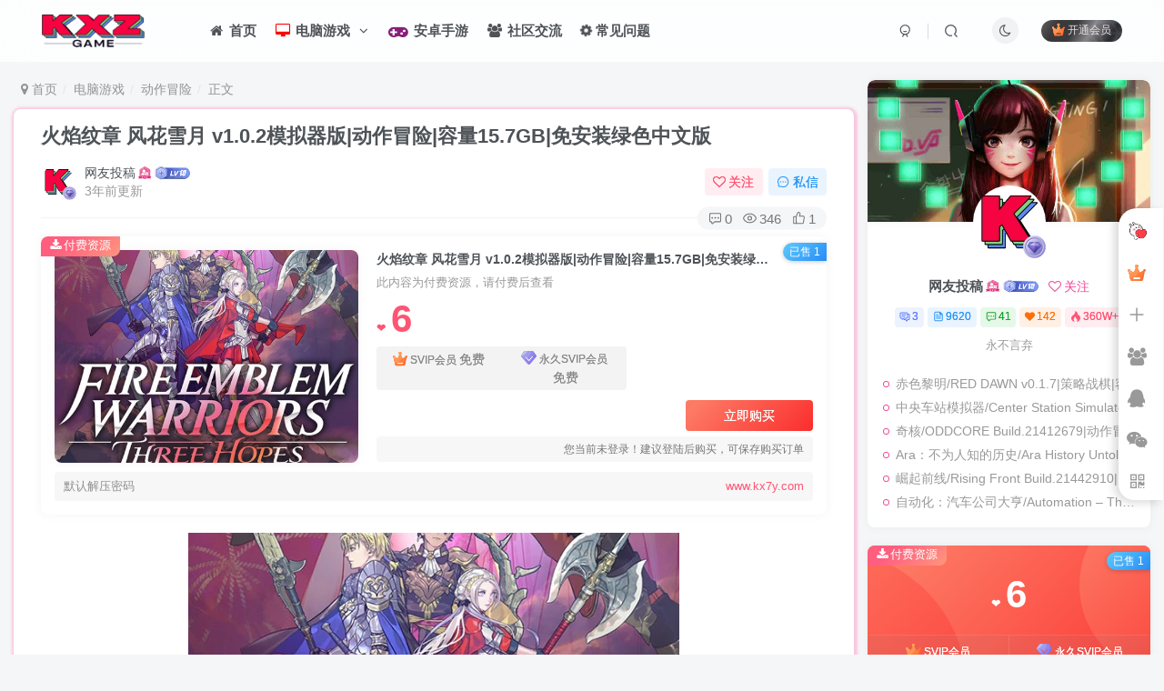

--- FILE ---
content_type: text/html; charset=UTF-8
request_url: https://kxzgame.com/5876.html
body_size: 25630
content:
<!DOCTYPE HTML>
<html lang="zh-Hans">
<head>
	<meta charset="UTF-8">
	<link rel="dns-prefetch" href="//apps.bdimg.com">
	<meta http-equiv="X-UA-Compatible" content="IE=edge,chrome=1">
	<meta name="viewport" content="width=device-width, initial-scale=1.0, user-scalable=0, minimum-scale=1.0, maximum-scale=0.0, viewport-fit=cover">
	<meta http-equiv="Cache-Control" content="no-transform" />
	<meta http-equiv="Cache-Control" content="no-siteapp" />
	<meta name="referrer" content="no-referrer">
	<meta name='robots' content='max-image-preview:large' />
<title>火焰纹章 风花雪月 v1.0.2模拟器版|动作冒险|容量15.7GB|免安装绿色中文版-KXZGAME</title><meta name="keywords" content="冒险,动作冒险">
<meta name="description" content="《火焰纹章风花雪月无双》游戏中，在动感十足的实时战斗中释放毁灭性的连击和惊人的特殊动作。作为《火焰纹章风花雪月》游戏中的角色，穿越成群的敌人。用Edelgard的斧头或Dimitri的长矛击倒数十名敌人，或用Claude的弓从远处轰击敌人。 名称: Fire Emblem Warriors: Three Hopes/火焰纹章 风花雪月 类型: 冒险, 动作 开发商: Nintendo 发行商: N">
<link rel="canonical" href="https://kxzgame.com/5876.html" />
<style id='wp-img-auto-sizes-contain-inline-css' type='text/css'>
img:is([sizes=auto i],[sizes^="auto," i]){contain-intrinsic-size:3000px 1500px}
/*# sourceURL=wp-img-auto-sizes-contain-inline-css */
</style>
<style id='wp-block-library-inline-css' type='text/css'>
:root{--wp-block-synced-color:#7a00df;--wp-block-synced-color--rgb:122,0,223;--wp-bound-block-color:var(--wp-block-synced-color);--wp-editor-canvas-background:#ddd;--wp-admin-theme-color:#007cba;--wp-admin-theme-color--rgb:0,124,186;--wp-admin-theme-color-darker-10:#006ba1;--wp-admin-theme-color-darker-10--rgb:0,107,160.5;--wp-admin-theme-color-darker-20:#005a87;--wp-admin-theme-color-darker-20--rgb:0,90,135;--wp-admin-border-width-focus:2px}@media (min-resolution:192dpi){:root{--wp-admin-border-width-focus:1.5px}}.wp-element-button{cursor:pointer}:root .has-very-light-gray-background-color{background-color:#eee}:root .has-very-dark-gray-background-color{background-color:#313131}:root .has-very-light-gray-color{color:#eee}:root .has-very-dark-gray-color{color:#313131}:root .has-vivid-green-cyan-to-vivid-cyan-blue-gradient-background{background:linear-gradient(135deg,#00d084,#0693e3)}:root .has-purple-crush-gradient-background{background:linear-gradient(135deg,#34e2e4,#4721fb 50%,#ab1dfe)}:root .has-hazy-dawn-gradient-background{background:linear-gradient(135deg,#faaca8,#dad0ec)}:root .has-subdued-olive-gradient-background{background:linear-gradient(135deg,#fafae1,#67a671)}:root .has-atomic-cream-gradient-background{background:linear-gradient(135deg,#fdd79a,#004a59)}:root .has-nightshade-gradient-background{background:linear-gradient(135deg,#330968,#31cdcf)}:root .has-midnight-gradient-background{background:linear-gradient(135deg,#020381,#2874fc)}:root{--wp--preset--font-size--normal:16px;--wp--preset--font-size--huge:42px}.has-regular-font-size{font-size:1em}.has-larger-font-size{font-size:2.625em}.has-normal-font-size{font-size:var(--wp--preset--font-size--normal)}.has-huge-font-size{font-size:var(--wp--preset--font-size--huge)}.has-text-align-center{text-align:center}.has-text-align-left{text-align:left}.has-text-align-right{text-align:right}.has-fit-text{white-space:nowrap!important}#end-resizable-editor-section{display:none}.aligncenter{clear:both}.items-justified-left{justify-content:flex-start}.items-justified-center{justify-content:center}.items-justified-right{justify-content:flex-end}.items-justified-space-between{justify-content:space-between}.screen-reader-text{border:0;clip-path:inset(50%);height:1px;margin:-1px;overflow:hidden;padding:0;position:absolute;width:1px;word-wrap:normal!important}.screen-reader-text:focus{background-color:#ddd;clip-path:none;color:#444;display:block;font-size:1em;height:auto;left:5px;line-height:normal;padding:15px 23px 14px;text-decoration:none;top:5px;width:auto;z-index:100000}html :where(.has-border-color){border-style:solid}html :where([style*=border-top-color]){border-top-style:solid}html :where([style*=border-right-color]){border-right-style:solid}html :where([style*=border-bottom-color]){border-bottom-style:solid}html :where([style*=border-left-color]){border-left-style:solid}html :where([style*=border-width]){border-style:solid}html :where([style*=border-top-width]){border-top-style:solid}html :where([style*=border-right-width]){border-right-style:solid}html :where([style*=border-bottom-width]){border-bottom-style:solid}html :where([style*=border-left-width]){border-left-style:solid}html :where(img[class*=wp-image-]){height:auto;max-width:100%}:where(figure){margin:0 0 1em}html :where(.is-position-sticky){--wp-admin--admin-bar--position-offset:var(--wp-admin--admin-bar--height,0px)}@media screen and (max-width:600px){html :where(.is-position-sticky){--wp-admin--admin-bar--position-offset:0px}}

/*# sourceURL=wp-block-library-inline-css */
</style><style id='global-styles-inline-css' type='text/css'>
:root{--wp--preset--aspect-ratio--square: 1;--wp--preset--aspect-ratio--4-3: 4/3;--wp--preset--aspect-ratio--3-4: 3/4;--wp--preset--aspect-ratio--3-2: 3/2;--wp--preset--aspect-ratio--2-3: 2/3;--wp--preset--aspect-ratio--16-9: 16/9;--wp--preset--aspect-ratio--9-16: 9/16;--wp--preset--color--black: #000000;--wp--preset--color--cyan-bluish-gray: #abb8c3;--wp--preset--color--white: #ffffff;--wp--preset--color--pale-pink: #f78da7;--wp--preset--color--vivid-red: #cf2e2e;--wp--preset--color--luminous-vivid-orange: #ff6900;--wp--preset--color--luminous-vivid-amber: #fcb900;--wp--preset--color--light-green-cyan: #7bdcb5;--wp--preset--color--vivid-green-cyan: #00d084;--wp--preset--color--pale-cyan-blue: #8ed1fc;--wp--preset--color--vivid-cyan-blue: #0693e3;--wp--preset--color--vivid-purple: #9b51e0;--wp--preset--gradient--vivid-cyan-blue-to-vivid-purple: linear-gradient(135deg,rgb(6,147,227) 0%,rgb(155,81,224) 100%);--wp--preset--gradient--light-green-cyan-to-vivid-green-cyan: linear-gradient(135deg,rgb(122,220,180) 0%,rgb(0,208,130) 100%);--wp--preset--gradient--luminous-vivid-amber-to-luminous-vivid-orange: linear-gradient(135deg,rgb(252,185,0) 0%,rgb(255,105,0) 100%);--wp--preset--gradient--luminous-vivid-orange-to-vivid-red: linear-gradient(135deg,rgb(255,105,0) 0%,rgb(207,46,46) 100%);--wp--preset--gradient--very-light-gray-to-cyan-bluish-gray: linear-gradient(135deg,rgb(238,238,238) 0%,rgb(169,184,195) 100%);--wp--preset--gradient--cool-to-warm-spectrum: linear-gradient(135deg,rgb(74,234,220) 0%,rgb(151,120,209) 20%,rgb(207,42,186) 40%,rgb(238,44,130) 60%,rgb(251,105,98) 80%,rgb(254,248,76) 100%);--wp--preset--gradient--blush-light-purple: linear-gradient(135deg,rgb(255,206,236) 0%,rgb(152,150,240) 100%);--wp--preset--gradient--blush-bordeaux: linear-gradient(135deg,rgb(254,205,165) 0%,rgb(254,45,45) 50%,rgb(107,0,62) 100%);--wp--preset--gradient--luminous-dusk: linear-gradient(135deg,rgb(255,203,112) 0%,rgb(199,81,192) 50%,rgb(65,88,208) 100%);--wp--preset--gradient--pale-ocean: linear-gradient(135deg,rgb(255,245,203) 0%,rgb(182,227,212) 50%,rgb(51,167,181) 100%);--wp--preset--gradient--electric-grass: linear-gradient(135deg,rgb(202,248,128) 0%,rgb(113,206,126) 100%);--wp--preset--gradient--midnight: linear-gradient(135deg,rgb(2,3,129) 0%,rgb(40,116,252) 100%);--wp--preset--font-size--small: 13px;--wp--preset--font-size--medium: 20px;--wp--preset--font-size--large: 36px;--wp--preset--font-size--x-large: 42px;--wp--preset--spacing--20: 0.44rem;--wp--preset--spacing--30: 0.67rem;--wp--preset--spacing--40: 1rem;--wp--preset--spacing--50: 1.5rem;--wp--preset--spacing--60: 2.25rem;--wp--preset--spacing--70: 3.38rem;--wp--preset--spacing--80: 5.06rem;--wp--preset--shadow--natural: 6px 6px 9px rgba(0, 0, 0, 0.2);--wp--preset--shadow--deep: 12px 12px 50px rgba(0, 0, 0, 0.4);--wp--preset--shadow--sharp: 6px 6px 0px rgba(0, 0, 0, 0.2);--wp--preset--shadow--outlined: 6px 6px 0px -3px rgb(255, 255, 255), 6px 6px rgb(0, 0, 0);--wp--preset--shadow--crisp: 6px 6px 0px rgb(0, 0, 0);}:where(.is-layout-flex){gap: 0.5em;}:where(.is-layout-grid){gap: 0.5em;}body .is-layout-flex{display: flex;}.is-layout-flex{flex-wrap: wrap;align-items: center;}.is-layout-flex > :is(*, div){margin: 0;}body .is-layout-grid{display: grid;}.is-layout-grid > :is(*, div){margin: 0;}:where(.wp-block-columns.is-layout-flex){gap: 2em;}:where(.wp-block-columns.is-layout-grid){gap: 2em;}:where(.wp-block-post-template.is-layout-flex){gap: 1.25em;}:where(.wp-block-post-template.is-layout-grid){gap: 1.25em;}.has-black-color{color: var(--wp--preset--color--black) !important;}.has-cyan-bluish-gray-color{color: var(--wp--preset--color--cyan-bluish-gray) !important;}.has-white-color{color: var(--wp--preset--color--white) !important;}.has-pale-pink-color{color: var(--wp--preset--color--pale-pink) !important;}.has-vivid-red-color{color: var(--wp--preset--color--vivid-red) !important;}.has-luminous-vivid-orange-color{color: var(--wp--preset--color--luminous-vivid-orange) !important;}.has-luminous-vivid-amber-color{color: var(--wp--preset--color--luminous-vivid-amber) !important;}.has-light-green-cyan-color{color: var(--wp--preset--color--light-green-cyan) !important;}.has-vivid-green-cyan-color{color: var(--wp--preset--color--vivid-green-cyan) !important;}.has-pale-cyan-blue-color{color: var(--wp--preset--color--pale-cyan-blue) !important;}.has-vivid-cyan-blue-color{color: var(--wp--preset--color--vivid-cyan-blue) !important;}.has-vivid-purple-color{color: var(--wp--preset--color--vivid-purple) !important;}.has-black-background-color{background-color: var(--wp--preset--color--black) !important;}.has-cyan-bluish-gray-background-color{background-color: var(--wp--preset--color--cyan-bluish-gray) !important;}.has-white-background-color{background-color: var(--wp--preset--color--white) !important;}.has-pale-pink-background-color{background-color: var(--wp--preset--color--pale-pink) !important;}.has-vivid-red-background-color{background-color: var(--wp--preset--color--vivid-red) !important;}.has-luminous-vivid-orange-background-color{background-color: var(--wp--preset--color--luminous-vivid-orange) !important;}.has-luminous-vivid-amber-background-color{background-color: var(--wp--preset--color--luminous-vivid-amber) !important;}.has-light-green-cyan-background-color{background-color: var(--wp--preset--color--light-green-cyan) !important;}.has-vivid-green-cyan-background-color{background-color: var(--wp--preset--color--vivid-green-cyan) !important;}.has-pale-cyan-blue-background-color{background-color: var(--wp--preset--color--pale-cyan-blue) !important;}.has-vivid-cyan-blue-background-color{background-color: var(--wp--preset--color--vivid-cyan-blue) !important;}.has-vivid-purple-background-color{background-color: var(--wp--preset--color--vivid-purple) !important;}.has-black-border-color{border-color: var(--wp--preset--color--black) !important;}.has-cyan-bluish-gray-border-color{border-color: var(--wp--preset--color--cyan-bluish-gray) !important;}.has-white-border-color{border-color: var(--wp--preset--color--white) !important;}.has-pale-pink-border-color{border-color: var(--wp--preset--color--pale-pink) !important;}.has-vivid-red-border-color{border-color: var(--wp--preset--color--vivid-red) !important;}.has-luminous-vivid-orange-border-color{border-color: var(--wp--preset--color--luminous-vivid-orange) !important;}.has-luminous-vivid-amber-border-color{border-color: var(--wp--preset--color--luminous-vivid-amber) !important;}.has-light-green-cyan-border-color{border-color: var(--wp--preset--color--light-green-cyan) !important;}.has-vivid-green-cyan-border-color{border-color: var(--wp--preset--color--vivid-green-cyan) !important;}.has-pale-cyan-blue-border-color{border-color: var(--wp--preset--color--pale-cyan-blue) !important;}.has-vivid-cyan-blue-border-color{border-color: var(--wp--preset--color--vivid-cyan-blue) !important;}.has-vivid-purple-border-color{border-color: var(--wp--preset--color--vivid-purple) !important;}.has-vivid-cyan-blue-to-vivid-purple-gradient-background{background: var(--wp--preset--gradient--vivid-cyan-blue-to-vivid-purple) !important;}.has-light-green-cyan-to-vivid-green-cyan-gradient-background{background: var(--wp--preset--gradient--light-green-cyan-to-vivid-green-cyan) !important;}.has-luminous-vivid-amber-to-luminous-vivid-orange-gradient-background{background: var(--wp--preset--gradient--luminous-vivid-amber-to-luminous-vivid-orange) !important;}.has-luminous-vivid-orange-to-vivid-red-gradient-background{background: var(--wp--preset--gradient--luminous-vivid-orange-to-vivid-red) !important;}.has-very-light-gray-to-cyan-bluish-gray-gradient-background{background: var(--wp--preset--gradient--very-light-gray-to-cyan-bluish-gray) !important;}.has-cool-to-warm-spectrum-gradient-background{background: var(--wp--preset--gradient--cool-to-warm-spectrum) !important;}.has-blush-light-purple-gradient-background{background: var(--wp--preset--gradient--blush-light-purple) !important;}.has-blush-bordeaux-gradient-background{background: var(--wp--preset--gradient--blush-bordeaux) !important;}.has-luminous-dusk-gradient-background{background: var(--wp--preset--gradient--luminous-dusk) !important;}.has-pale-ocean-gradient-background{background: var(--wp--preset--gradient--pale-ocean) !important;}.has-electric-grass-gradient-background{background: var(--wp--preset--gradient--electric-grass) !important;}.has-midnight-gradient-background{background: var(--wp--preset--gradient--midnight) !important;}.has-small-font-size{font-size: var(--wp--preset--font-size--small) !important;}.has-medium-font-size{font-size: var(--wp--preset--font-size--medium) !important;}.has-large-font-size{font-size: var(--wp--preset--font-size--large) !important;}.has-x-large-font-size{font-size: var(--wp--preset--font-size--x-large) !important;}
/*# sourceURL=global-styles-inline-css */
</style>

<style id='classic-theme-styles-inline-css' type='text/css'>
/*! This file is auto-generated */
.wp-block-button__link{color:#fff;background-color:#32373c;border-radius:9999px;box-shadow:none;text-decoration:none;padding:calc(.667em + 2px) calc(1.333em + 2px);font-size:1.125em}.wp-block-file__button{background:#32373c;color:#fff;text-decoration:none}
/*# sourceURL=/wp-includes/css/classic-themes.min.css */
</style>
<link rel='stylesheet' id='_bootstrap-css' href='https://kxzgame.com/wp-content/themes/zibll/css/bootstrap.min.css?ver=8.1' type='text/css' media='all' />
<link rel='stylesheet' id='_fontawesome-css' href='https://kxzgame.com/wp-content/themes/zibll/css/font-awesome.min.css?ver=8.1' type='text/css' media='all' />
<link rel='stylesheet' id='_main-css' href='https://kxzgame.com/wp-content/themes/zibll/css/main.min.css?ver=8.1' type='text/css' media='all' />
<link rel='stylesheet' id='_forums-css' href='https://kxzgame.com/wp-content/themes/zibll/inc/functions/bbs/assets/css/main.min.css?ver=8.1' type='text/css' media='all' />
<script type="text/javascript" src="https://kxzgame.com/wp-content/themes/zibll/js/libs/jquery.min.js?ver=8.1" id="jquery-js"></script>
<style>
    ::-webkit-scrollbar {/**大小*/
      width: 10px;  
      height: 1px;
    }
    ::-webkit-scrollbar-thumb {/**颜色*/
      background-color: #07e6f6;
      background-image: -webkit-linear-gradient(45deg, rgb(236, 174, 6) 25%, transparent 25%, transparent 50%, rgb(10, 77, 246) 50%, rgb(241, 9, 28) 75%, transparent 75%, transparent);
    }
    ::-webkit-scrollbar-track {/**背景*/
        background:white;
        border-radius: 20px;
    }
</style>
<style>
.navbar-brand{
position:relative;
overflow:hidden;
margin: 0px 0 0 0px;
}
.navbar-brand:before{
content:""; 
position: absolute; 
left: -665px; 
top: -460px; 
width: 200px; 
height: 15px; 
background-color: rgba(255,255,255,.5);
-webkit-transform: rotate(-45deg);
-moz-transform: rotate(-45deg);
-ms-transform: rotate(-45deg);
-o-transform: rotate(-45deg); 
transform: rotate(-45deg);
-webkit-animation: searchLights 10s ease-in 0s infinite;
-o-animation: searchLights 6s ease-in 0s infinite;
animation: searchLights 10s ease-in 0s infinite;
}
@-moz-keyframes searchLights{50%{left: -120px; top: 0;} 65%{left: 350px; top: 0px;}}
@keyframes searchLights{40%{left: -120px; top: 0;} 60%{left: 350px; top: 0px;} 80%{left: -120px; top: 0px;}
}
</style>
<style>
    ul.nav {font-weight: 650;}
</style>
    <style>
    .article{border-radius:var(--main-radius);box-shadow: 1px 1px 3px 3px rgba(255, 112, 173, 0.35);-moz-box-shadow: 1px 1px 3px 3px rgba(255, 112, 173, 0.35);}.article:hover{box-shadow: 1px 1px 5px 5px rgba(255, 112, 173, 0.35); -moz-box-shadow: 1px 1px 5px 5px rgba(255, 112, 173, 0.35);}
    </style>
    <style>
span.float-btn.more-btn.hover-show.nowave {
    margin-top: 0px
}

.float-right.round.position-bottom {
    background: #fff;
    border-radius: var(--main-radius);
    transition: 0s;
    right: 1px;
    bottom: 170px;
    border-radius: 20px 0 0 20px;
    box-shadow: -5px 3px 10px 0px rgb(5 5 5 / 15%)
}

.float-right.round .float-btn {
    border-radius: 8px 0px 0px 17px
}

.float-right .float-btn {
    background: #fff
}

.float-right.round.position-bottom::before {
    content: '';
    width: 40px;
    height: 40px;
    background: url("/wp-content/plugins/zibll_Add_ons/img/aa.gif");
    background-size: cover;
    display: block;
    margin: 5px 7px 0 2px;
}


.dark-theme .float-right.round.position-bottom {
    background: #414141;
    border: 1px solid #4a4a4a;
    transition: 0s
}

.dark-theme .float-right .float-btn {
    background: #414141
}

.dark-theme .float-right.round.position-bottom a:hover {
    background: #505255;
    --this-color: var(--muted-2-color)
}

.dark-theme .float-right.round.position-bottom span:hover {
    background: #505255;
    --this-color: var(--muted-2-color)
}

span.newadd-btns.hover-show.float-btn.add-btn .hover-show-con.dropdown-menu.drop-newadd>a:hover {
    background-color: #d8d8d836;
    border-radius: 8px
}

a.float-btn.ontop.fade {
    display: none
}</style>
<link rel='shortcut icon' href='https://kxzgame.com/wp-content/themes/zibll/img/favicon.png'><link rel='icon' href='https://kxzgame.com/wp-content/themes/zibll/img/favicon.png'><link rel='apple-touch-icon-precomposed' href='https://kxzgame.com/wp-content/themes/zibll/img/icon.png'><meta name='msapplication-TileImage' content='https://kxzgame.com/wp-content/themes/zibll/img/icon.png'><style>body{--theme-color:#f04494;--focus-shadow-color:rgba(240,68,148,.4);--focus-color-opacity1:rgba(240,68,148,.1);--posts-card-scale:56%;--mian-max-width:1500px;}/*文章随机彩色标签*/
.article-tags{margin-bottom: 10px}.article-tags a{padding: 4px 10px;background-color: #19B5FE;color: white;font-size: 12px;line-height: 16px;font-weight: 400;margin: 0 5px 5px 0;border-radius: 2px;display: inline-block}.article-tags a:nth-child(5n){background-color: #4A4A4A;color: #FFF}.article-tags a:nth-child(5n+1){background-color: #ff5e5c;color: #FFF}.article-tags a:nth-child(5n+2){background-color: #ffbb50;color: #FFF}.article-tags a:nth-child(5n+3){background-color: #1ac756;color: #FFF}.article-tags a:nth-child(5n+4){background-color: #19B5FE;color: #FFF}.article-tags a:hover{background-color: #1B1B1B;color: #FFF}

/*协助本站seo优化CSS样式代码*/
.searchs {
background-color: #fff;
border: 1px solid #eaeaea;
padding: 15px;
overflow: hidden;
transition: all 0.3s;
border-radius: 4px;
position: relative;
margin: 0px 0px 15px 0px;
}
.mip-layout-container, .mip-layout-fixed-height {
margin: 0px 0px 0px 0px;
display: block;
position: relative;
}
mip-form form {
position: relative;
}
.searchs input[type="text"] {
border: #45B6F7 1px solid;
border-radius: 4px;
width: calc( 100% - 2px );
}
mip-form input[type='text'], mip-form input[type='input'], mip-form input[type='datetime'], mip-form input[type='email'], mip-form input[type='number'], mip-form input[type='tel'], mip-form input[type='url'] {
padding-right: 30px;
}
.searchs input {
outline: none;
}
mip-form input, mip-form textarea, mip-form select {
border: 1px solid #f1f1f1;
padding: 6px;
display: block;
box-sizing: border-box;
-webkit-box-sizing: border-box;
resize: none;
font-size: 16px;
}
mip-form div {
display: none;
color: #ec1f5c;
font-size: 12px;
text-align: left;
padding: 0 10% 0 3%;
}
.searchs input[type="submit"] {
position: absolute;
right: 2px;
top: 2px;
background-color: #45B6F7;
color: #fff;
font-size: 13px;
margin: 1px;
height: 31px;
line-height: 31px;
padding: 0 10px;
font-family: "å¾®è½¯é›…é»‘";
}
mip-form input[type='submit'] {
border: 1px solid #f1f1f1;
border-radius: 5px;
color: #333;
background-color: #d8d7d7;
}
.searchs input {
outline: none;
}
.tit {
background-color: #FF5E52;
position: relative;
top: -15px;
display: inline-block;
color: #fff;
padding: 4px 15px;
font-size: 14px;
}
.tit strong {
font-weight: normal;
}
.tit {
background-color: #FF5E52;
position: relative;
top: -15px;
display: inline-block;
color: #fff;
padding: 4px 15px;
font-size: 14px;
}.enlighter-default .enlighter{max-height:400px;overflow-y:auto !important;}.enlighter-toolbar{display:none !important;}@media (max-width:640px) {
		.meta-right .meta-like{
			display: unset !important;
		}
	}</style><meta name='apple-mobile-web-app-title' content='KXZGAME'><!--[if IE]><script src="https://kxzgame.com/wp-content/themes/zibll/js/libs/html5.min.js"></script><![endif]-->	</head>
<body class="wp-singular post-template-default single single-post postid-5876 single-format-standard wp-theme-zibll white-theme nav-fixed site-layout-2">
		<div style="position: fixed;z-index: -999;left: -5000%;"><img src="https://article.biliimg.com/bfs/article/2b4554dbddbf464f7dd08f5ee503786f525216253.png" alt="火焰纹章 风花雪月 v1.0.2模拟器版|动作冒险|容量15.7GB|免安装绿色中文版-KXZGAME"></div>	    <header class="header header-layout-1">
        <nav class="navbar navbar-top center">
            <div class="container-fluid container-header">
                <div class="navbar-header">
			<div class="navbar-brand"><a class="navbar-logo" href="https://kxzgame.com"><img src="https://kxzgame.com/wp-content/themes/zibll/img/logo.png" switch-src="https://kxzgame.com/wp-content/themes/zibll/img/logo_dark.png" alt="KXZGAME,开心游戏之家,电脑单机游戏下载" >
			</a></div>
			<button type="button" data-toggle-class="mobile-navbar-show" data-target="body" class="navbar-toggle"><i class="em12 css-icon i-menu"><i></i></i></button><a class="main-search-btn navbar-toggle" href="javascript:;"><svg class="icon" aria-hidden="true"><use xlink:href="#icon-search"></use></svg></a>
		</div>                <div class="collapse navbar-collapse">
                    <ul class="nav navbar-nav"><li id="menu-item-27" class="menu-item menu-item-type-custom menu-item-object-custom menu-item-home menu-item-27"><a href="https://kxzgame.com/"><i class="fa fa-home fa-fw"></i> 首页</a></li>
<li id="menu-item-28" class="menu-item menu-item-type-taxonomy menu-item-object-category current-post-ancestor menu-item-has-children menu-item-28"><a href="https://kxzgame.com/dnyx"><span style="color: #ff0000;"><i class="fa fa-desktop fa-fw"></i></span>  电脑游戏 <span class="icon_new"></span></a>
<ul class="sub-menu">
	<li id="menu-item-34" class="menu-item menu-item-type-taxonomy menu-item-object-category current-post-ancestor current-menu-parent current-post-parent menu-item-34"><a href="https://kxzgame.com/dnyx/dzmx">动作冒险</a></li>
	<li id="menu-item-38" class="menu-item menu-item-type-taxonomy menu-item-object-category menu-item-38"><a href="https://kxzgame.com/dnyx/sjdz">射击动作</a></li>
	<li id="menu-item-41" class="menu-item menu-item-type-taxonomy menu-item-object-category menu-item-41"><a href="https://kxzgame.com/dnyx/gddz">格斗动作</a></li>
	<li id="menu-item-35" class="menu-item menu-item-type-taxonomy menu-item-object-category menu-item-35"><a href="https://kxzgame.com/dnyx/kpcl">卡牌策略</a></li>
	<li id="menu-item-44" class="menu-item menu-item-type-taxonomy menu-item-object-category menu-item-44"><a href="https://kxzgame.com/dnyx/clzq">策略战棋</a></li>
	<li id="menu-item-45" class="menu-item menu-item-type-taxonomy menu-item-object-category menu-item-45"><a href="https://kxzgame.com/dnyx/clmn">策略模拟</a></li>
	<li id="menu-item-36" class="menu-item menu-item-type-taxonomy menu-item-object-category menu-item-36"><a href="https://kxzgame.com/dnyx/jszl">即时战略</a></li>
	<li id="menu-item-49" class="menu-item menu-item-type-taxonomy menu-item-object-category menu-item-49"><a href="https://kxzgame.com/dnyx/jsby">角色扮演</a></li>
	<li id="menu-item-37" class="menu-item menu-item-type-taxonomy menu-item-object-category menu-item-37"><a href="https://kxzgame.com/dnyx/tfcl">塔防策略</a></li>
	<li id="menu-item-46" class="menu-item menu-item-type-taxonomy menu-item-object-category menu-item-46"><a href="https://kxzgame.com/dnyx/ssyx">绅士游戏</a></li>
	<li id="menu-item-31" class="menu-item menu-item-type-taxonomy menu-item-object-category menu-item-31"><a href="https://kxzgame.com/dnyx/hddy">互动电影</a></li>
	<li id="menu-item-32" class="menu-item menu-item-type-taxonomy menu-item-object-category menu-item-32"><a href="https://kxzgame.com/dnyx/xxyz">休闲益智</a></li>
	<li id="menu-item-33" class="menu-item menu-item-type-taxonomy menu-item-object-category menu-item-33"><a href="https://kxzgame.com/dnyx/tyjj">体育竞技</a></li>
	<li id="menu-item-40" class="menu-item menu-item-type-taxonomy menu-item-object-category menu-item-40"><a href="https://kxzgame.com/dnyx/kbmx">恐怖冒险</a></li>
	<li id="menu-item-42" class="menu-item menu-item-type-taxonomy menu-item-object-category menu-item-42"><a href="https://kxzgame.com/dnyx/mnjy">模拟经营</a></li>
	<li id="menu-item-43" class="menu-item menu-item-type-taxonomy menu-item-object-category menu-item-43"><a href="https://kxzgame.com/dnyx/wxyx">武侠动作</a></li>
	<li id="menu-item-47" class="menu-item menu-item-type-taxonomy menu-item-object-category menu-item-47"><a href="https://kxzgame.com/dnyx/wydj">网游单机</a></li>
	<li id="menu-item-48" class="menu-item menu-item-type-taxonomy menu-item-object-category menu-item-48"><a href="https://kxzgame.com/dnyx/sjxs">视觉小说</a></li>
	<li id="menu-item-39" class="menu-item menu-item-type-taxonomy menu-item-object-category menu-item-39"><a href="https://kxzgame.com/dnyx/dmsj">弹幕射击</a></li>
	<li id="menu-item-50" class="menu-item menu-item-type-taxonomy menu-item-object-category menu-item-50"><a href="https://kxzgame.com/dnyx/jmmx">解谜冒险</a></li>
	<li id="menu-item-51" class="menu-item menu-item-type-taxonomy menu-item-object-category menu-item-51"><a href="https://kxzgame.com/dnyx/scjs">赛车竞速</a></li>
</ul>
</li>
<li id="menu-item-29" class="menu-item menu-item-type-taxonomy menu-item-object-category menu-item-29"><a href="https://kxzgame.com/azsy"><span style="color: #871F78;"><i class="fa fa-gamepad fa-fw fa-lg"></i></span>  安卓手游</a></li>
<li id="menu-item-83" class="menu-item menu-item-type-custom menu-item-object-custom menu-item-83"><a href="https://kxzgame.com/forums"><i class="fa fa-group fa-fw"></i> 社区交流</a></li>
<li id="menu-item-1551" class="menu-item menu-item-type-post_type menu-item-object-page menu-item-1551"><a href="https://kxzgame.com/cjwt"><i class="fa fa-cog fa-spin"></i> 常见问题</a></li>
</ul><div class="navbar-form navbar-right hide show-nav-but" style="margin-right:-10px;"><a data-toggle-class data-target=".nav.navbar-nav" href="javascript:;" class="but"><svg class="" aria-hidden="true" data-viewBox="0 0 1024 1024" viewBox="0 0 1024 1024"><use xlink:href="#icon-menu_2"></use></svg></a></div><div class="navbar-form navbar-right navbar-but"><span class="hover-show inline-block"><a class="signin-loader but jb-red radius payvip-icon ml10" href="javascript:;"><svg class="em12 mr3" aria-hidden="true" data-viewBox="0 0 1024 1024" viewBox="0 0 1024 1024"><use xlink:href="#icon-vip_1"></use></svg>开通会员</a><div class="sub-menu hover-show-con sub-vip-card"><div class="vip-card pointer level-1 vip-theme1 signin-loader" vip-level="1">
    <div class="abs-center vip-baicon"><img  class="lazyload img-icon " src="https://kxzgame.com/wp-content/themes/zibll/img/thumbnail-null.svg" data-src="https://kxzgame.com/wp-content/themes/zibll/img/vip-1.svg" title="SVIP会员" alt="SVIP会员"></div><div class="vip-img abs-right"><img  class="lazyload img-icon " src="https://kxzgame.com/wp-content/themes/zibll/img/thumbnail-null.svg" data-src="https://kxzgame.com/wp-content/themes/zibll/img/vip-1.svg" title="SVIP会员" alt="SVIP会员"></div><div class="relative"><div class="vip-name mb10"><span class="mr6"><img  class="lazyload img-icon " src="https://kxzgame.com/wp-content/themes/zibll/img/thumbnail-null.svg" data-src="https://kxzgame.com/wp-content/themes/zibll/img/vip-1.svg" title="SVIP会员" alt="SVIP会员"></span>开通SVIP会员</div><ul class="mb10 relative"><li>全站资源免费下载</li>
<li>游戏抢先体验</li>
<li>一对一安装指导</li>
<li>SVIP用户专属QQ群</li></ul><a class="but jb-blue radius payvip-button" href="javascript:;">开通SVIP会员</a></div>
    </div><div class="vip-card pointer level-2 vip-theme2 signin-loader" vip-level="2">
    <div class="abs-center vip-baicon"><img  class="lazyload img-icon " src="https://kxzgame.com/wp-content/themes/zibll/img/thumbnail-null.svg" data-src="https://kxzgame.com/wp-content/themes/zibll/img/vip-2.svg" title="永久SVIP会员" alt="永久SVIP会员"></div><div class="vip-img abs-right"><img  class="lazyload img-icon " src="https://kxzgame.com/wp-content/themes/zibll/img/thumbnail-null.svg" data-src="https://kxzgame.com/wp-content/themes/zibll/img/vip-2.svg" title="永久SVIP会员" alt="永久SVIP会员"></div><div class="relative"><div class="vip-name mb10"><span class="mr6"><img  class="lazyload img-icon " src="https://kxzgame.com/wp-content/themes/zibll/img/thumbnail-null.svg" data-src="https://kxzgame.com/wp-content/themes/zibll/img/vip-2.svg" title="永久SVIP会员" alt="永久SVIP会员"></span>开通永久SVIP会员</div><ul class="mb10 relative"><li>全站资源免费下载</li>
<li>游戏抢先体验</li>
<li>一对一安装指导</li>
<li>SVIP用户专属QQ群</li></ul><a class="but jb-blue radius payvip-button" href="javascript:;">开通永久SVIP会员</a></div>
    </div></div></span></div><div class="navbar-form navbar-right"><a href="javascript:;" class="toggle-theme toggle-radius"><i class="fa fa-toggle-theme"></i></a></div><div class="navbar-form navbar-right">
					<ul class="list-inline splitters relative">
						<li><a href="javascript:;" class="btn signin-loader"><svg class="icon" aria-hidden="true" data-viewBox="50 0 924 924" viewBox="50 0 924 924"><use xlink:href="#icon-user"></use></svg></a>
							<ul class="sub-menu">
							<div class="padding-10"><div class="sub-user-box"><div class="text-center"><div><a class="em09 signin-loader but jb-red radius4 payvip-icon btn-block mt10" href="javascript:;"><svg class="em12 mr10" aria-hidden="true" data-viewBox="0 0 1024 1024" viewBox="0 0 1024 1024"><use xlink:href="#icon-vip_1"></use></svg>开通会员 尊享会员权益</a></div><div class="flex jsa header-user-href"><a href="javascript:;" class="signin-loader"><div class="badg mb6 toggle-radius c-blue"><svg class="icon" aria-hidden="true" data-viewBox="50 0 924 924" viewBox="50 0 924 924"><use xlink:href="#icon-user"></use></svg></div><div class="c-blue">登录</div></a><a href="javascript:;" class="signup-loader"><div class="badg mb6 toggle-radius c-green"><svg class="icon" aria-hidden="true"><use xlink:href="#icon-signup"></use></svg></div><div class="c-green">注册</div></a><a target="_blank" rel="nofollow" href="https://kxzgame.com/user-sign?tab=resetpassword&redirect_to=https://kxzgame.com/5876.html"><div class="badg mb6 toggle-radius c-purple"><svg class="icon" aria-hidden="true"><use xlink:href="#icon-user_rp"></use></svg></div><div class="c-purple">找回密码</div></a></div></div></div></div>
							</ul>
						</li><li class="relative"><a class="main-search-btn btn nav-search-btn" href="javascript:;"><svg class="icon" aria-hidden="true"><use xlink:href="#icon-search"></use></svg></a></li>
					</ul>
				</div>                </div>
            </div>
        </nav>
    </header>

    <div class="mobile-header">
        <nav mini-touch="mobile-nav" touch-direction="left" class="mobile-navbar visible-xs-block scroll-y mini-scrollbar left">
            <a href="javascript:;" class="toggle-theme toggle-radius"><i class="fa fa-toggle-theme"></i></a><ul class="mobile-menus theme-box"><li class="menu-item menu-item-type-custom menu-item-object-custom menu-item-home menu-item-27"><a href="https://kxzgame.com/"><i class="fa fa-home fa-fw"></i> 首页</a></li>
<li class="menu-item menu-item-type-taxonomy menu-item-object-category current-post-ancestor menu-item-has-children menu-item-28"><a href="https://kxzgame.com/dnyx"><span style="color: #ff0000;"><i class="fa fa-desktop fa-fw"></i></span>  电脑游戏 <span class="icon_new"></span></a>
<ul class="sub-menu">
	<li class="menu-item menu-item-type-taxonomy menu-item-object-category current-post-ancestor current-menu-parent current-post-parent menu-item-34"><a href="https://kxzgame.com/dnyx/dzmx">动作冒险</a></li>
	<li class="menu-item menu-item-type-taxonomy menu-item-object-category menu-item-38"><a href="https://kxzgame.com/dnyx/sjdz">射击动作</a></li>
	<li class="menu-item menu-item-type-taxonomy menu-item-object-category menu-item-41"><a href="https://kxzgame.com/dnyx/gddz">格斗动作</a></li>
	<li class="menu-item menu-item-type-taxonomy menu-item-object-category menu-item-35"><a href="https://kxzgame.com/dnyx/kpcl">卡牌策略</a></li>
	<li class="menu-item menu-item-type-taxonomy menu-item-object-category menu-item-44"><a href="https://kxzgame.com/dnyx/clzq">策略战棋</a></li>
	<li class="menu-item menu-item-type-taxonomy menu-item-object-category menu-item-45"><a href="https://kxzgame.com/dnyx/clmn">策略模拟</a></li>
	<li class="menu-item menu-item-type-taxonomy menu-item-object-category menu-item-36"><a href="https://kxzgame.com/dnyx/jszl">即时战略</a></li>
	<li class="menu-item menu-item-type-taxonomy menu-item-object-category menu-item-49"><a href="https://kxzgame.com/dnyx/jsby">角色扮演</a></li>
	<li class="menu-item menu-item-type-taxonomy menu-item-object-category menu-item-37"><a href="https://kxzgame.com/dnyx/tfcl">塔防策略</a></li>
	<li class="menu-item menu-item-type-taxonomy menu-item-object-category menu-item-46"><a href="https://kxzgame.com/dnyx/ssyx">绅士游戏</a></li>
	<li class="menu-item menu-item-type-taxonomy menu-item-object-category menu-item-31"><a href="https://kxzgame.com/dnyx/hddy">互动电影</a></li>
	<li class="menu-item menu-item-type-taxonomy menu-item-object-category menu-item-32"><a href="https://kxzgame.com/dnyx/xxyz">休闲益智</a></li>
	<li class="menu-item menu-item-type-taxonomy menu-item-object-category menu-item-33"><a href="https://kxzgame.com/dnyx/tyjj">体育竞技</a></li>
	<li class="menu-item menu-item-type-taxonomy menu-item-object-category menu-item-40"><a href="https://kxzgame.com/dnyx/kbmx">恐怖冒险</a></li>
	<li class="menu-item menu-item-type-taxonomy menu-item-object-category menu-item-42"><a href="https://kxzgame.com/dnyx/mnjy">模拟经营</a></li>
	<li class="menu-item menu-item-type-taxonomy menu-item-object-category menu-item-43"><a href="https://kxzgame.com/dnyx/wxyx">武侠动作</a></li>
	<li class="menu-item menu-item-type-taxonomy menu-item-object-category menu-item-47"><a href="https://kxzgame.com/dnyx/wydj">网游单机</a></li>
	<li class="menu-item menu-item-type-taxonomy menu-item-object-category menu-item-48"><a href="https://kxzgame.com/dnyx/sjxs">视觉小说</a></li>
	<li class="menu-item menu-item-type-taxonomy menu-item-object-category menu-item-39"><a href="https://kxzgame.com/dnyx/dmsj">弹幕射击</a></li>
	<li class="menu-item menu-item-type-taxonomy menu-item-object-category menu-item-50"><a href="https://kxzgame.com/dnyx/jmmx">解谜冒险</a></li>
	<li class="menu-item menu-item-type-taxonomy menu-item-object-category menu-item-51"><a href="https://kxzgame.com/dnyx/scjs">赛车竞速</a></li>
</ul>
</li>
<li class="menu-item menu-item-type-taxonomy menu-item-object-category menu-item-29"><a href="https://kxzgame.com/azsy"><span style="color: #871F78;"><i class="fa fa-gamepad fa-fw fa-lg"></i></span>  安卓手游</a></li>
<li class="menu-item menu-item-type-custom menu-item-object-custom menu-item-83"><a href="https://kxzgame.com/forums"><i class="fa fa-group fa-fw"></i> 社区交流</a></li>
<li class="menu-item menu-item-type-post_type menu-item-object-page menu-item-1551"><a href="https://kxzgame.com/cjwt"><i class="fa fa-cog fa-spin"></i> 常见问题</a></li>
</ul><div class="posts-nav-box" data-title="文章目录"></div><div class="sub-user-box"><div class="text-center"><div><a class="em09 signin-loader but jb-red radius4 payvip-icon btn-block mt10" href="javascript:;"><svg class="em12 mr10" aria-hidden="true" data-viewBox="0 0 1024 1024" viewBox="0 0 1024 1024"><use xlink:href="#icon-vip_1"></use></svg>开通会员 尊享会员权益</a></div><div class="flex jsa header-user-href"><a href="javascript:;" class="signin-loader"><div class="badg mb6 toggle-radius c-blue"><svg class="icon" aria-hidden="true" data-viewBox="50 0 924 924" viewBox="50 0 924 924"><use xlink:href="#icon-user"></use></svg></div><div class="c-blue">登录</div></a><a href="javascript:;" class="signup-loader"><div class="badg mb6 toggle-radius c-green"><svg class="icon" aria-hidden="true"><use xlink:href="#icon-signup"></use></svg></div><div class="c-green">注册</div></a><a target="_blank" rel="nofollow" href="https://kxzgame.com/user-sign?tab=resetpassword&redirect_to=https://kxzgame.com/5876.html"><div class="badg mb6 toggle-radius c-purple"><svg class="icon" aria-hidden="true"><use xlink:href="#icon-user_rp"></use></svg></div><div class="c-purple">找回密码</div></a></div></div></div><div class="mobile-nav-widget"></div>        </nav>
        <div class="fixed-body" data-toggle-class="mobile-navbar-show" data-target="body"></div>
    </div>
    <div class="container fluid-widget"></div><main role="main" class="container">
    <div class="content-wrap">
        <div class="content-layout">
            <ul class="breadcrumb">
		<li><a href="https://kxzgame.com"><i class="fa fa-map-marker"></i> 首页</a></li><li>
		<a href="https://kxzgame.com/dnyx">电脑游戏</a> </li><li> <a href="https://kxzgame.com/dnyx/dzmx">动作冒险</a> </li><li> 正文</li></ul><article class="article main-bg theme-box box-body radius8 main-shadow"><div class="article-header theme-box clearfix relative"><h1 class="article-title"> <a href="https://kxzgame.com/5876.html">火焰纹章 风花雪月 v1.0.2模拟器版|动作冒险|容量15.7GB|免安装绿色中文版</a></h1><div class="article-avatar"><div class="user-info flex ac article-avatar"><a href="https://kxzgame.com/author/1"><span class="avatar-img"><img alt="网友投稿的头像-KXZGAME" src="https://kxzgame.com/wp-content/themes/zibll/img/avatar-default.png" data-src="//kxzgame.com/wp-content/uploads/2023/02/icon.jpg" class="lazyload avatar avatar-id-1"><img class="lazyload avatar-badge" src="https://kxzgame.com/wp-content/themes/zibll/img/thumbnail.svg" data-src="https://kxzgame.com/wp-content/themes/zibll/img/vip-2.svg" data-toggle="tooltip" title="永久SVIP会员" alt="永久SVIP会员"></span></a><div class="user-right flex flex1 ac jsb ml10"><div class="flex1"><name class="flex ac flex1"><a class="display-name text-ellipsis " href="https://kxzgame.com/author/1">网友投稿</a><img  class="lazyload ml3 img-icon medal-icon" src="https://kxzgame.com/wp-content/themes/zibll/img/thumbnail-null.svg" data-src="https://kxzgame.com/wp-content/themes/zibll/img/medal/medal-10.svg" data-toggle="tooltip" title="备受瞩目"  alt="徽章-备受瞩目-KXZGAME"><img  class="lazyload img-icon ml3" src="https://kxzgame.com/wp-content/themes/zibll/img/thumbnail-null.svg" data-src="https://kxzgame.com/wp-content/themes/zibll/img/user-level-10.png" data-toggle="tooltip" title="LV10" alt="等级-LV10-KXZGAME"></name><div class="px12-sm muted-2-color text-ellipsis"><span data-toggle="tooltip" data-placement="bottom" title="2023年11月21日 17:15发布">3年前更新</span></div></div><div class="flex0 user-action"><a href="javascript:;" class="px12-sm ml10 follow but c-red signin-loader" data-pid="1"><count><i class="fa fa-heart-o mr3" aria-hidden="true"></i>关注</count></a><a class="signin-loader ml6 but c-blue px12-sm" href="javascript:;"><svg class="icon" aria-hidden="true"><use xlink:href="#icon-private"></use></svg>私信</a></div></div></div><div class="relative"><i class="line-form-line"></i><div class="flex ac single-metabox abs-right"><div class="post-metas"><item class="meta-comm"><a rel="nofollow" data-toggle="tooltip" title="去评论" href="javascript:(scrollTopTo('#comments'));"><svg class="icon" aria-hidden="true"><use xlink:href="#icon-comment"></use></svg>0</a></item><item class="meta-view"><svg class="icon" aria-hidden="true"><use xlink:href="#icon-view"></use></svg>346</item><item class="meta-like"><svg class="icon" aria-hidden="true"><use xlink:href="#icon-like"></use></svg>1</item></div></div></div></div></div><div class="zib-widget pay-box  order-type-2" id="posts-pay"><div class="flex pay-flexbox"><div class="flex0 relative mr20 hide-sm pay-thumb"><div class="graphic"><img src="https://kxzgame.com/wp-content/themes/zibll/img/thumbnail.svg" data-src="https://article.biliimg.com/bfs/article/2b4554dbddbf464f7dd08f5ee503786f525216253.png" alt="火焰纹章 风花雪月 v1.0.2模拟器版|动作冒险|容量15.7GB|免安装绿色中文版-KXZGAME" class="lazyload fit-cover"><div class="abs-center text-center left-bottom"></div></div></div><div class="flex-auto-h flex xx jsb"><dt class="text-ellipsis pay-title"style="padding-right: 48px;">火焰纹章 风花雪月 v1.0.2模拟器版|动作冒险|容量15.7GB|免安装绿色中文版</dt><div class="mt6 em09 muted-2-color">此内容为付费资源，请付费后查看</div><div class="price-box"><div class="price-box"><div class="c-red"><b class="em3x"><span class="pay-mark">❤ </span>6</b></div></div></div><div><span class="vip-price-buts but-average inline"><span href="javascript:;" class="but vip-price  signin-loader" vip-level="1" data-toggle="tooltip" title="开通SVIP会员"><svg class="mr3 em14" aria-hidden="true" data-viewBox="0 0 1024 1024" viewBox="0 0 1024 1024"><use xlink:href="#icon-vip_1"></use></svg>SVIP会员<span class="em12 ml3 vip-price-text">免费</span></span><span href="javascript:;" class="but vip-price  signin-loader" vip-level="2" data-toggle="tooltip" title="开通永久SVIP会员"><svg class="mr3 em14" aria-hidden="true" data-viewBox="0 0 1024 1024" viewBox="0 0 1024 1024"><use xlink:href="#icon-vip_2"></use></svg>永久SVIP会员<span class="em12 ml3 vip-price-text">免费</span></span></span></div><div class="text-right mt10"><a data-class="modal-mini" mobile-bottom="true" data-height="300" data-remote="https://kxzgame.com/wp-admin/admin-ajax.php?action=pay_cashier_modal&#038;id=5876" class="cashier-link but jb-red" href="javascript:;" data-toggle="RefreshModal">立即购买</a><div class="pay-extra-hide px12 mt6" style="font-size:12px;">您当前未登录！建议登陆后购买，可保存购买订单</div></div></div></div><div class="pay-attr mt10"><div class="flex jsb"><span class="attr-key flex0 mr20 opacity8">默认解压密码</span><span class="attr-value"><span class="c-red">www.kx7y.com</span></span></div></div><div class="pay-tag abs-center"><i class="fa fa-download mr3"></i>付费资源</div><badge class="img-badge hot jb-blue px12">已售 1</badge></div>    <div class="article-content">
                        <div data-nav="posts"class="theme-box wp-posts-content">
            <p><img alt="图片[1]-火焰纹章 风花雪月 v1.0.2模拟器版|动作冒险|容量15.7GB|免安装绿色中文版-KXZGAME" decoding="async" class="aligncenter" src="https://article.biliimg.com/bfs/article/2b4554dbddbf464f7dd08f5ee503786f525216253.png" /></p>
<p>《火焰纹章风花雪月无双》游戏中，在动感十足的实时战斗中释放毁灭性的连击和惊人的特殊动作。作为《火焰纹章风花雪月》游戏中的角色，穿越成群的敌人。用Edelgard的斧头或Dimitri的长矛击倒数十名敌人，或用Claude的弓从远处轰击敌人。</p>
<p>名称: Fire Emblem Warriors: Three Hopes/火焰纹章 风花雪月<br />
类型: 冒险, 动作<br />
开发商: Nintendo<br />
发行商: Nintendo<br />
发行日期: 2022-06-24</p>
<h2>配置要求</h2>
<p>最低配置:<br />
需要 64 位处理器和操作系统<br />
操作系统: Windows 10<br />
处理器: Intel Core i7-4790, 3.4 GHz | AMD Ryzen 5 1500X, 3.5 GHz<br />
内存: 8 GB RAM<br />
显卡: Nvidia GeForce GTX 650 Ti, 2 GB | AMD Radeon R7 360, 2 GB<br />
DirectX 版本: 11<br />
存储空间: 需要 15 GB 可用空间<br />
附注事项: Low 720p @ 60 FPS. Requires a CPU which supports the AVX and SSE4.2 instruction set.</p>
<h2>游戏截图</h2>
<p><img alt="图片[2]-火焰纹章 风花雪月 v1.0.2模拟器版|动作冒险|容量15.7GB|免安装绿色中文版-KXZGAME" decoding="async" src="https://article.biliimg.com/bfs/article/28d50508356a61c455e68e4df0cb5ac5525216253.png" /><br />
<img alt="图片[3]-火焰纹章 风花雪月 v1.0.2模拟器版|动作冒险|容量15.7GB|免安装绿色中文版-KXZGAME" decoding="async" src="https://article.biliimg.com/bfs/article/1a5cae6e8e7ba68c1cb570198d0b5a30525216253.png" /><br />
<img alt="图片[4]-火焰纹章 风花雪月 v1.0.2模拟器版|动作冒险|容量15.7GB|免安装绿色中文版-KXZGAME" decoding="async" src="https://article.biliimg.com/bfs/article/675fabd15ad992e5e3992ee8d581235f525216253.png" /><br />
<img alt="图片[5]-火焰纹章 风花雪月 v1.0.2模拟器版|动作冒险|容量15.7GB|免安装绿色中文版-KXZGAME" decoding="async" src="https://article.biliimg.com/bfs/article/ba41080655c6e552d8e1b83a562212f1525216253.png" /><br />
<img alt="图片[6]-火焰纹章 风花雪月 v1.0.2模拟器版|动作冒险|容量15.7GB|免安装绿色中文版-KXZGAME" decoding="async" src="https://article.biliimg.com/bfs/article/dd0a8a2beb12a5c6c81a7f0bdd17077a525216253.png" /></p>
                    </div>
        <div class="em09 muted-3-color"><div><span>©</span> 版权声明</div><div class="posts-copyright"><div
      class="themeau"
    >
      <fieldset
        style="
          border: 1px dashed #ff0000;
          vertical-align: middle;
          padding: 10px;
          border-top-left-radius: 8px;
          border-top-right-radius: 8px;
          border-bottom-right-radius: 8px;
          border-bottom-left-radius: 8px;
        "
      >
        <legend
          style="
            color: #ffffff;
            width: 200px;
            text-align: center;
            background-color: #ff0000;
          "
        >
          <span style="font-family: 'Microsoft YaHei'"
            ><span style="font-size: 16px"
              ><span style="font-family: Tahoma"
                ><strong
                  ><strong
                    style="
                      color: #ffffff;
                      font-family: Tahoma;
                      font-size: 16px;
                      line-height: 24px;
                      text-align: center;
                      white-space: normal;
                      background-color: #ff0000;
                    "
                    >KXZGAME-</strong
                  >开心游戏之家</strong
                ></span
              ></span
            ></span
          >
        </legend>
        <div>
          <span style="color: #e56600; line-height: 1.8">
                1、本站提供的资源都来自互联网或网友投稿，版权争议与本站无关，所有内容及软件的文章仅限用于学习和研究目的。不得将上述内容用于商业或者非法用途，否则，一切后果请用户自负，我们不保证内容的长久可用性，通过使用本站内容随之而来的风险与本站无关，您必须在下载后的24个小时之内，从您的电脑/手机中彻底删除上述内容。如果您喜欢该程序，请支持正版软件，购买注册，得到更好的正版服务。侵删请致信E-mail：b2313853@gmail.com. <br>
                2、本站所有资源的费用均为资源寻找、测试、修复等的人工费用，并非源码教程等的实际费用！<br>
3、如有链接无法下载、失效或广告，请留言或者联系管理员处理！<br>4、安装指导可以进群，看到一定会回复！
                </span>
      </fieldset>
    </div></div></div><div class="text-center theme-box muted-3-color box-body separator em09">THE END</div><div class="theme-box article-tags"><a class="but ml6 radius c-blue" title="查看更多分类文章" href="https://kxzgame.com/dnyx/dzmx"><i class="fa fa-folder-open-o" aria-hidden="true"></i>动作冒险</a><br><a href="https://kxzgame.com/tag/%e5%86%92%e9%99%a9" title="查看此标签更多文章" class="but ml6 radius"># 冒险</a></div>    </div>
    <div class="text-center muted-3-color box-body em09">喜欢就请支持一下吧</div><div class="text-center post-actions"><a href="javascript:;" data-action="like" class="action action-like" data-pid="5876"><svg class="icon" aria-hidden="true"><use xlink:href="#icon-like"></use></svg><text>点赞</text><count>1</count></a><span class="hover-show dropup action action-share">
        <svg class="icon" aria-hidden="true"><use xlink:href="#icon-share"></use></svg><text>分享</text><div class="zib-widget hover-show-con share-button dropdown-menu"><div><a rel="nofollow" class="share-btn qzone"  target="_blank" title="QQ空间" href="https://sns.qzone.qq.com/cgi-bin/qzshare/cgi_qzshare_onekey?url=https://kxzgame.com/5876.html&#38;title=火焰纹章 风花雪月 v1.0.2模拟器版|动作冒险|容量15.7GB|免安装绿色中文版-KXZGAME&#38;pics=https://article.biliimg.com/bfs/article/2b4554dbddbf464f7dd08f5ee503786f525216253.png&#38;summary=《火焰纹章风花雪月无双》游戏中，在动感十足的实时战斗中释放毁灭性的连击和惊人的特殊动作。作为《火焰纹章风花雪月》游戏中的角色，穿越成群的敌人。用Edelgard的斧头或Dimitri的长矛击倒数十名敌人，或用Claude的弓从远处轰击敌人。 名称: Fire Emblem Warriors: Three Hopes/火焰纹章 风花雪月 类型: 冒险, 动作 开发商: Nintendo 发行商: ..."><icon><svg class="icon" aria-hidden="true"><use xlink:href="#icon-qzone-color"></use></svg></icon><text>QQ空间<text></a><a rel="nofollow" class="share-btn weibo"  target="_blank" title="微博" href="https://service.weibo.com/share/share.php?url=https://kxzgame.com/5876.html&#38;title=火焰纹章 风花雪月 v1.0.2模拟器版|动作冒险|容量15.7GB|免安装绿色中文版-KXZGAME&#38;pic=https://article.biliimg.com/bfs/article/2b4554dbddbf464f7dd08f5ee503786f525216253.png&#38;searchPic=false"><icon><svg class="icon" aria-hidden="true"><use xlink:href="#icon-weibo-color"></use></svg></icon><text>微博<text></a><a rel="nofollow" class="share-btn qq"  target="_blank" title="QQ好友" href="https://connect.qq.com/widget/shareqq/index.html?url=https://kxzgame.com/5876.html&#38;title=火焰纹章 风花雪月 v1.0.2模拟器版|动作冒险|容量15.7GB|免安装绿色中文版-KXZGAME&#38;pics=https://article.biliimg.com/bfs/article/2b4554dbddbf464f7dd08f5ee503786f525216253.png&#38;desc=《火焰纹章风花雪月无双》游戏中，在动感十足的实时战斗中释放毁灭性的连击和惊人的特殊动作。作为《火焰纹章风花雪月》游戏中的角色，穿越成群的敌人。用Edelgard的斧头或Dimitri的长矛击倒数十名敌人，或用Claude的弓从远处轰击敌人。 名称: Fire Emblem Warriors: Three Hopes/火焰纹章 风花雪月 类型: 冒险, 动作 开发商: Nintendo 发行商: ..."><icon><svg class="icon" aria-hidden="true"><use xlink:href="#icon-qq-color"></use></svg></icon><text>QQ好友<text></a><a rel="nofollow" class="share-btn poster" poster-share="5876" title="海报分享" href="javascript:;"><icon><svg class="icon" aria-hidden="true"><use xlink:href="#icon-poster-color"></use></svg></icon><text>海报分享<text></a><a rel="nofollow" class="share-btn copy" data-clipboard-text="https://kxzgame.com/5876.html" data-clipboard-tag="链接" title="复制链接" href="javascript:;"><icon><svg class="icon" aria-hidden="true"><use xlink:href="#icon-copy-color"></use></svg></icon><text>复制链接<text></a></div></div></span><a href="javascript:;" class="action action-favorite signin-loader" data-pid="5876"><svg class="icon" aria-hidden="true"><use xlink:href="#icon-favorite"></use></svg><text>收藏</text><count>2</count></a></div></article><div class="yiyan-box main-bg theme-box text-center box-body radius8 main-shadow"><div data-toggle="tooltip" data-original-title="点击切换一言" class="yiyan"></div></div><div class="user-card zib-widget author">
        <div class="card-content mt10 relative">
            <div class="user-content">
                
                <div class="user-avatar"><a href="https://kxzgame.com/author/1"><span class="avatar-img avatar-lg"><img alt="网友投稿的头像-KXZGAME" src="https://kxzgame.com/wp-content/themes/zibll/img/avatar-default.png" data-src="//kxzgame.com/wp-content/uploads/2023/02/icon.jpg" class="lazyload avatar avatar-id-1"><img class="lazyload avatar-badge" src="https://kxzgame.com/wp-content/themes/zibll/img/thumbnail.svg" data-src="https://kxzgame.com/wp-content/themes/zibll/img/vip-2.svg" data-toggle="tooltip" title="永久SVIP会员" alt="永久SVIP会员"></span></a></div>
                <div class="user-info mt20 mb10">
                    <div class="user-name flex jc"><name class="flex1 flex ac"><a class="display-name text-ellipsis " href="https://kxzgame.com/author/1">网友投稿</a><img  class="lazyload ml3 img-icon medal-icon" src="https://kxzgame.com/wp-content/themes/zibll/img/thumbnail-null.svg" data-src="https://kxzgame.com/wp-content/themes/zibll/img/medal/medal-10.svg" data-toggle="tooltip" title="备受瞩目"  alt="徽章-备受瞩目-KXZGAME"><img  class="lazyload img-icon ml3" src="https://kxzgame.com/wp-content/themes/zibll/img/thumbnail-null.svg" data-src="https://kxzgame.com/wp-content/themes/zibll/img/user-level-10.png" data-toggle="tooltip" title="LV10" alt="等级-LV10-KXZGAME"><a href="javascript:;" class="focus-color ml10 follow flex0 signin-loader" data-pid="1"><count><i class="fa fa-heart-o mr3" aria-hidden="true"></i>关注</count></a></name></div>
                    <div class="author-tag mt10 mini-scrollbar"><a class="but c-blue-2 tag-forum-post" data-toggle="tooltip" title="共3篇帖子" href="https://kxzgame.com/author/1?tab=forum"><svg class="icon" aria-hidden="true"><use xlink:href="#icon-posts"></use></svg>3</a><a class="but c-blue tag-posts" data-toggle="tooltip" title="共9620篇文章" href="https://kxzgame.com/author/1"><svg class="icon" aria-hidden="true"><use xlink:href="#icon-post"></use></svg>9620</a><a class="but c-green tag-comment" data-toggle="tooltip" title="共41条评论" href="https://kxzgame.com/author/1?tab=comment"><svg class="icon" aria-hidden="true"><use xlink:href="#icon-comment"></use></svg>41</a><a class="but c-yellow tag-follow" data-toggle="tooltip" title="共142个粉丝" href="https://kxzgame.com/author/1?tab=follow"><i class="fa fa-heart em09"></i>142</a><span class="badg c-red tag-view" data-toggle="tooltip" title="人气值 360W+"><svg class="icon" aria-hidden="true"><use xlink:href="#icon-hot"></use></svg>360W+</span></div>
                    <div class="user-desc mt10 muted-2-color em09"><span class="yiyan" type="cn"></span></div>
                    
                </div>
            </div>
            <div class="swiper-container more-posts swiper-scroll"><div class="swiper-wrapper"><div class="swiper-slide mr10"><a href="https://kxzgame.com/9.html"><div class="graphic hover-zoom-img em09 style-3" style="padding-bottom: 70%!important;"><img class="fit-cover lazyload" data-src="https://media.st.dl.eccdnx.com/steam/apps/1468810/header_schinese.jpg?t=1676536218" src="https://kxzgame.com/wp-content/themes/zibll/img/thumbnail.svg" alt="鬼谷八荒/Tale of Immortal v1.2.105.259|角色扮演|容量27.4GB|免安装绿色中文版-KXZGAME"><div class="abs-center left-bottom graphic-text text-ellipsis">鬼谷八荒/Tale of Immortal v1.2.105.259|角色扮演|容量27.4GB|免安装绿色中文版</div><div class="abs-center left-bottom graphic-text"><div class="em09 opacity8">鬼谷八荒/Tale of Immortal v1.2.105.259|角色扮演|容量27.4GB|免安...</div><div class="px12 opacity8 mt6"><item>1年前</item><item class="pull-right"><svg class="icon" aria-hidden="true"><use xlink:href="#icon-view"></use></svg> 6869</item></div></div></div></a></div><div class="swiper-slide mr10"><a href="https://kxzgame.com/99.html"><div class="graphic hover-zoom-img em09 style-3" style="padding-bottom: 70%!important;"><img class="fit-cover lazyload" data-src="https://article.biliimg.com/bfs/article/42e812fc123637abbda672b91c3ec81de001a4c6.jpg" src="https://kxzgame.com/wp-content/themes/zibll/img/thumbnail.svg" alt="SVIP专属稀有资源下载 &#8211; 持续更新中-KXZGAME"><div class="abs-center left-bottom graphic-text text-ellipsis">SVIP专属稀有资源下载 &#8211; 持续更新中</div><div class="abs-center left-bottom graphic-text"><div class="em09 opacity8">SVIP专属稀有资源下载 &#8211; 持续更新中</div><div class="px12 opacity8 mt6"><item>3年前</item><item class="pull-right"><svg class="icon" aria-hidden="true"><use xlink:href="#icon-view"></use></svg> 6672</item></div></div></div></a></div><div class="swiper-slide mr10"><a href="https://kxzgame.com/1421.html"><div class="graphic hover-zoom-img em09 style-3" style="padding-bottom: 70%!important;"><img class="fit-cover lazyload" data-src="https://media.st.dl.eccdnx.com/steam/apps/1948980/header_schinese.jpg?t=1678376949" src="https://kxzgame.com/wp-content/themes/zibll/img/thumbnail.svg" alt="大侠立志传：碧血丹心/Hero&#8217;s Adventure: Road to Passion Build.18218989|角色扮演|容量2.3GB|免安装绿色中文版-KXZGAME"><div class="abs-center left-bottom graphic-text text-ellipsis">大侠立志传：碧血丹心/Hero&#8217;s Adventure: Road to Passion Build.18218989|角色扮演|容量2.3GB|免安装绿色中文版</div><div class="abs-center left-bottom graphic-text"><div class="em09 opacity8">大侠立志传：碧血丹心/Hero&#8217;s Adventure: Road to Passion Bui...</div><div class="px12 opacity8 mt6"><item>3年前</item><item class="pull-right"><svg class="icon" aria-hidden="true"><use xlink:href="#icon-view"></use></svg> 5914</item></div></div></div></a></div><div class="swiper-slide mr10"><a href="https://kxzgame.com/605.html"><div class="graphic hover-zoom-img em09 style-3" style="padding-bottom: 70%!important;"><img class="fit-cover lazyload" data-src="https://media.st.dl.eccdnx.com/steam/apps/1876890/header_schinese.jpg?t=1675919522" src="https://kxzgame.com/wp-content/themes/zibll/img/thumbnail.svg" alt="逸剑风云决/Wandering Sword v1.23.26.4|动作冒险|容量4.2GB|免安装绿色中文版-KXZGAME"><div class="abs-center left-bottom graphic-text text-ellipsis">逸剑风云决/Wandering Sword v1.23.26.4|动作冒险|容量4.2GB|免安装绿色中文版</div><div class="abs-center left-bottom graphic-text"><div class="em09 opacity8">逸剑风云决/Wandering Sword v1.23.26.4|动作冒险|容量4.2GB|免安装...</div><div class="px12 opacity8 mt6"><item>8个月前</item><item class="pull-right"><svg class="icon" aria-hidden="true"><use xlink:href="#icon-view"></use></svg> 5768</item></div></div></div></a></div><div class="swiper-slide mr10"><a href="https://kxzgame.com/408.html"><div class="graphic hover-zoom-img em09 style-3" style="padding-bottom: 70%!important;"><img class="fit-cover lazyload" data-src="https://media.st.dl.eccdnx.com/steam/apps/2255480/header.jpg?t=1675567641" src="https://kxzgame.com/wp-content/themes/zibll/img/thumbnail.svg" alt="女妖联盟 Build.10536581|放置挂机|容量206MB|免安装绿色中文版-KXZGAME"><div class="abs-center left-bottom graphic-text text-ellipsis">女妖联盟 Build.10536581|放置挂机|容量206MB|免安装绿色中文版</div><div class="abs-center left-bottom graphic-text"><div class="em09 opacity8">女妖联盟 Build.10536581|放置挂机|容量206MB|免安装绿色中文版</div><div class="px12 opacity8 mt6"><item>3年前</item><item class="pull-right"><svg class="icon" aria-hidden="true"><use xlink:href="#icon-view"></use></svg> 4270</item></div></div></div></a></div><div class="swiper-slide mr10"><a href="https://kxzgame.com/1417.html"><div class="graphic hover-zoom-img em09 style-3" style="padding-bottom: 70%!important;"><img class="fit-cover lazyload" data-src="https://article.biliimg.com/bfs/article/5473b734dbc063399b1a16626c37c1ebdde5fcfb.png" src="https://kxzgame.com/wp-content/themes/zibll/img/thumbnail.svg" alt="【SLG/中文/动态】怀运无双!瑟瑟生活~让1000名女孩怀运 v2.0官方中文版【1.7G】-KXZGAME"><div class="abs-center left-bottom graphic-text text-ellipsis">【SLG/中文/动态】怀运无双!瑟瑟生活~让1000名女孩怀运 v2.0官方中文版【1.7G】</div><div class="abs-center left-bottom graphic-text"><div class="em09 opacity8">【SLG/中文/动态】怀运无双!瑟瑟生活~让1000名女孩怀运 v2.0官方中文...</div><div class="px12 opacity8 mt6"><item>3年前</item><item class="pull-right"><svg class="icon" aria-hidden="true"><use xlink:href="#icon-view"></use></svg> 4227</item></div></div></div></a></div></div><div class="swiper-button-prev"></div><div class="swiper-button-next"></div></div>
        </div>
    </div>    <div class="theme-box" style="height:99px">
        <nav class="article-nav">
            <div class="main-bg box-body radius8 main-shadow">
                <a href="https://kxzgame.com/5870.html">
                    <p class="muted-2-color"><i class="fa fa-angle-left em12"></i><i class="fa fa-angle-left em12 mr6"></i>上一篇</p>
                    <div class="text-ellipsis-2">
                        星际逃脱：逃脱房间 v1.0.0|动作冒险|容量2.2GB|免安装绿色中文版                    </div>
                </a>
            </div>
            <div class="main-bg box-body radius8 main-shadow">
                <a href="https://kxzgame.com/5881.html">
                    <p class="muted-2-color">下一篇<i class="fa fa-angle-right em12 ml6"></i><i class="fa fa-angle-right em12"></i></p>
                    <div class="text-ellipsis-2">
                        最后的信念 v1.5.2|动作冒险|容量2.2GB|免安装绿色中文版                    </div>
                </a>
            </div>
        </nav>
    </div>
<div class="theme-box relates relates-thumb">
            <div class="box-body notop">
                <div class="title-theme">其他推荐</div>
            </div><div class="zib-widget"><div class="swiper-container swiper-scroll"><div class="swiper-wrapper"><div class="swiper-slide mr10"><a href="https://kxzgame.com/7576.html"><div class="graphic hover-zoom-img mb10 style-3" style="padding-bottom: 70%!important;"><img class="fit-cover lazyload" data-src="https://shared.st.dl.eccdnx.com/store_item_assets/steam/apps/2544900/header_schinese.jpg?t=1717638105" src="https://kxzgame.com/wp-content/themes/zibll/img/thumbnail.svg" alt="变色龙童绘历险/Doodle Adventure of Chameleon v1.0.0|动作冒险|容量1.8GB|免安装绿色中文版-KXZGAME"><div class="abs-center left-bottom graphic-text text-ellipsis">变色龙童绘历险/Doodle Adventure of Chameleon v1.0.0|动作冒险|容量1.8GB|免安装绿色中文版</div><div class="abs-center left-bottom graphic-text"><div class="em09 opacity8">变色龙童绘历险/Doodle Adventure of Chameleon v1.0.0|动作冒险|容量1.8GB|免安装绿色中文版</div><div class="px12 opacity8 mt6"><item>2年前</item><item class="pull-right"><svg class="icon" aria-hidden="true"><use xlink:href="#icon-view"></use></svg> 75</item></div></div></div></a></div><div class="swiper-slide mr10"><a href="https://kxzgame.com/4797.html"><div class="graphic hover-zoom-img mb10 style-3" style="padding-bottom: 70%!important;"><img class="fit-cover lazyload" data-src="https://media.st.dl.eccdnx.com/steam/apps/2258500/header.jpg?t=1687803137" src="https://kxzgame.com/wp-content/themes/zibll/img/thumbnail.svg" alt="恸哭奇机 v1.0.8|动作冒险|容量6GB|免安装绿色中文版-KXZGAME"><div class="abs-center left-bottom graphic-text text-ellipsis">恸哭奇机 v1.0.8|动作冒险|容量6GB|免安装绿色中文版</div><div class="abs-center left-bottom graphic-text"><div class="em09 opacity8">恸哭奇机 v1.0.8|动作冒险|容量6GB|免安装绿色中文版</div><div class="px12 opacity8 mt6"><item>3年前</item><item class="pull-right"><svg class="icon" aria-hidden="true"><use xlink:href="#icon-view"></use></svg> 539</item></div></div></div></a></div><div class="swiper-slide mr10"><a href="https://kxzgame.com/4764.html"><div class="graphic hover-zoom-img mb10 style-3" style="padding-bottom: 70%!important;"><img class="fit-cover lazyload" data-src="https://media.st.dl.eccdnx.com/steam/apps/929200/header.jpg?t=1617083875" src="https://kxzgame.com/wp-content/themes/zibll/img/thumbnail.svg" alt="吞食孔明传 v4.1|角色扮演|容量1.3GB|免安装绿色中文版-KXZGAME"><div class="abs-center left-bottom graphic-text text-ellipsis">吞食孔明传 v4.1|角色扮演|容量1.3GB|免安装绿色中文版</div><div class="abs-center left-bottom graphic-text"><div class="em09 opacity8">吞食孔明传 v4.1|角色扮演|容量1.3GB|免安装绿色中文版</div><div class="px12 opacity8 mt6"><item>3年前</item><item class="pull-right"><svg class="icon" aria-hidden="true"><use xlink:href="#icon-view"></use></svg> 397</item></div></div></div></a></div><div class="swiper-slide mr10"><a href="https://kxzgame.com/7825.html"><div class="graphic hover-zoom-img mb10 style-3" style="padding-bottom: 70%!important;"><img class="fit-cover lazyload" data-src="https://shared.st.dl.eccdnx.com/store_item_assets/steam/apps/977510/header_schinese.jpg?t=1716562032" src="https://kxzgame.com/wp-content/themes/zibll/img/thumbnail.svg" alt="扑猫时刻/Time to Morp Build.18263402|休闲益智|容量897MB|免安装绿色中文版-KXZGAME"><div class="abs-center left-bottom graphic-text text-ellipsis">扑猫时刻/Time to Morp Build.18263402|休闲益智|容量897MB|免安装绿色中文版</div><div class="abs-center left-bottom graphic-text"><div class="em09 opacity8">扑猫时刻/Time to Morp Build.18263402|休闲益智|容量897MB|免安装绿色中文版</div><div class="px12 opacity8 mt6"><item>2年前</item><item class="pull-right"><svg class="icon" aria-hidden="true"><use xlink:href="#icon-view"></use></svg> 97</item></div></div></div></a></div><div class="swiper-slide mr10"><a href="https://kxzgame.com/6163.html"><div class="graphic hover-zoom-img mb10 style-3" style="padding-bottom: 70%!important;"><img class="fit-cover lazyload" data-src="https://media.st.dl.eccdnx.com/steam/apps/2331220/header.jpg?t=1702212598" src="https://kxzgame.com/wp-content/themes/zibll/img/thumbnail.svg" alt="100万僵尸 v1.3.8|动作冒险|容量6.4GB|免安装绿色中文版-KXZGAME"><div class="abs-center left-bottom graphic-text text-ellipsis">100万僵尸 v1.3.8|动作冒险|容量6.4GB|免安装绿色中文版</div><div class="abs-center left-bottom graphic-text"><div class="em09 opacity8">100万僵尸 v1.3.8|动作冒险|容量6.4GB|免安装绿色中文版</div><div class="px12 opacity8 mt6"><item>3年前</item><item class="pull-right"><svg class="icon" aria-hidden="true"><use xlink:href="#icon-view"></use></svg> 156</item></div></div></div></a></div><div class="swiper-slide mr10"><a href="https://kxzgame.com/3615.html"><div class="graphic hover-zoom-img mb10 style-3" style="padding-bottom: 70%!important;"><img class="fit-cover lazyload" data-src="https://media.st.dl.eccdnx.com/steam/apps/1859870/header_schinese.jpg?t=1667758499" src="https://kxzgame.com/wp-content/themes/zibll/img/thumbnail.svg" alt="执剑九霄 Build.8802000|增加新怪物|策略模拟|容量476MB|免安装绿色中文版-KXZGAME"><div class="abs-center left-bottom graphic-text text-ellipsis">执剑九霄 Build.8802000|增加新怪物|策略模拟|容量476MB|免安装绿色中文版</div><div class="abs-center left-bottom graphic-text"><div class="em09 opacity8">执剑九霄 Build.8802000|增加新怪物|策略模拟|容量476MB|免安装绿色中文版</div><div class="px12 opacity8 mt6"><item>3年前</item><item class="pull-right"><svg class="icon" aria-hidden="true"><use xlink:href="#icon-view"></use></svg> 249</item></div></div></div></a></div><div class="swiper-slide mr10"><a href="https://kxzgame.com/8180.html"><div class="graphic hover-zoom-img mb10 style-3" style="padding-bottom: 70%!important;"><img class="fit-cover lazyload" data-src="https://shared.st.dl.eccdnx.com/store_item_assets/steam/apps/2396980/header.jpg?t=1723042707" src="https://kxzgame.com/wp-content/themes/zibll/img/thumbnail.svg" alt="命运守护夜：重制版/Fate stay night REMASTERED v1.4.1.389|动作冒险|容量8.2GB|免安装绿色中文版-KXZGAME"><div class="abs-center left-bottom graphic-text text-ellipsis">命运守护夜：重制版/Fate stay night REMASTERED v1.4.1.389|动作冒险|容量8.2GB|免安装绿色中文版</div><div class="abs-center left-bottom graphic-text"><div class="em09 opacity8">命运守护夜：重制版/Fate stay night REMASTERED v1.4.1.389|动作冒险|容量8.2GB|免安装绿色中文...</div><div class="px12 opacity8 mt6"><item>1年前</item><item class="pull-right"><svg class="icon" aria-hidden="true"><use xlink:href="#icon-view"></use></svg> 351</item></div></div></div></a></div><div class="swiper-slide mr10"><a href="https://kxzgame.com/4752.html"><div class="graphic hover-zoom-img mb10 style-3" style="padding-bottom: 70%!important;"><img class="fit-cover lazyload" data-src="https://media.st.dl.eccdnx.com/steam/apps/1172380/header.jpg?t=1682687298" src="https://kxzgame.com/wp-content/themes/zibll/img/thumbnail.svg" alt="星球大战绝地:陨落的武士团 v1.0.10.0|修改器+通关存档|动作冒险|容量62.4GB|免安装绿色中文版-KXZGAME"><div class="abs-center left-bottom graphic-text text-ellipsis">星球大战绝地:陨落的武士团 v1.0.10.0|修改器+通关存档|动作冒险|容量62.4GB|免安装绿色中文版</div><div class="abs-center left-bottom graphic-text"><div class="em09 opacity8">星球大战绝地:陨落的武士团 v1.0.10.0|修改器+通关存档|动作冒险|容量62.4GB|免安装绿色中文版</div><div class="px12 opacity8 mt6"><item>3年前</item><item class="pull-right"><svg class="icon" aria-hidden="true"><use xlink:href="#icon-view"></use></svg> 164</item></div></div></div></a></div></div><div class="swiper-button-prev"></div><div class="swiper-button-next"></div></div></div></div><div class="theme-box" id="comments">
	<div class="box-body notop">
		<div class="title-theme">评论			<small>抢沙发</small></div>
	</div>

	<div class="no_webshot main-bg theme-box box-body radius8 main-shadow">
									<div class="comment-signarea text-center box-body radius8">
					<h3 class="text-muted em12 theme-box muted-3-color">请登录后发表评论</h3>
					<p>
						<a href="javascript:;" class="signin-loader but c-blue padding-lg"><i class="fa fa-fw fa-sign-in mr10" aria-hidden="true"></i>登录</a>
						<a href="javascript:;" class="signup-loader ml10 but c-yellow padding-lg"><svg class="icon mr10" aria-hidden="true"><use xlink:href="#icon-signup"></use></svg>注册</a>					</p>
									</div>
									<div id="postcomments">
			<ol class="commentlist list-unstyled">
				<div class="text-center comment-null" style="padding:40px 0;"><img style="width:280px;opacity: .7;" src="https://kxzgame.com/wp-content/themes/zibll/img/null.svg"><p style="margin-top:40px;" class="em09 muted-3-color separator">暂无评论内容</p></div><div class="pagenav hide"><div class="next-page ajax-next"><a href="#"></a></div></div>			</ol>
		</div>
			</div>
</div>        </div>
    </div>
    <div class="sidebar">
	<div data-affix="true" class="mb20"><div class="user-card zib-widget widget"><div class="user-cover graphic" style="padding-bottom: 50%;"><img  class="lazyload fit-cover user-cover user-cover-id-1" src="https://kxzgame.com/wp-content/themes/zibll/img/thumbnail-lg.svg" data-src="https://kxzgame.com/wp-content/themes/zibll/img/user_t.jpg" alt="用户封面"></div>
        <div class="card-content mt10 relative">
            <div class="user-content">
                
                <div class="user-avatar"><a href="https://kxzgame.com/author/1"><span class="avatar-img avatar-lg"><img alt="网友投稿的头像-KXZGAME" src="https://kxzgame.com/wp-content/themes/zibll/img/avatar-default.png" data-src="//kxzgame.com/wp-content/uploads/2023/02/icon.jpg" class="lazyload avatar avatar-id-1"><img class="lazyload avatar-badge" src="https://kxzgame.com/wp-content/themes/zibll/img/thumbnail.svg" data-src="https://kxzgame.com/wp-content/themes/zibll/img/vip-2.svg" data-toggle="tooltip" title="永久SVIP会员" alt="永久SVIP会员"></span></a></div>
                <div class="user-info mt20 mb10">
                    <div class="user-name flex jc"><name class="flex1 flex ac"><a class="display-name text-ellipsis " href="https://kxzgame.com/author/1">网友投稿</a><img  class="lazyload ml3 img-icon medal-icon" src="https://kxzgame.com/wp-content/themes/zibll/img/thumbnail-null.svg" data-src="https://kxzgame.com/wp-content/themes/zibll/img/medal/medal-10.svg" data-toggle="tooltip" title="备受瞩目"  alt="徽章-备受瞩目-KXZGAME"><img  class="lazyload img-icon ml3" src="https://kxzgame.com/wp-content/themes/zibll/img/thumbnail-null.svg" data-src="https://kxzgame.com/wp-content/themes/zibll/img/user-level-10.png" data-toggle="tooltip" title="LV10" alt="等级-LV10-KXZGAME"><a href="javascript:;" class="focus-color ml10 follow flex0 signin-loader" data-pid="1"><count><i class="fa fa-heart-o mr3" aria-hidden="true"></i>关注</count></a></name></div>
                    <div class="author-tag mt10 mini-scrollbar"><a class="but c-blue-2 tag-forum-post" data-toggle="tooltip" title="共3篇帖子" href="https://kxzgame.com/author/1?tab=forum"><svg class="icon" aria-hidden="true"><use xlink:href="#icon-posts"></use></svg>3</a><a class="but c-blue tag-posts" data-toggle="tooltip" title="共9620篇文章" href="https://kxzgame.com/author/1"><svg class="icon" aria-hidden="true"><use xlink:href="#icon-post"></use></svg>9620</a><a class="but c-green tag-comment" data-toggle="tooltip" title="共41条评论" href="https://kxzgame.com/author/1?tab=comment"><svg class="icon" aria-hidden="true"><use xlink:href="#icon-comment"></use></svg>41</a><a class="but c-yellow tag-follow" data-toggle="tooltip" title="共142个粉丝" href="https://kxzgame.com/author/1?tab=follow"><i class="fa fa-heart em09"></i>142</a><span class="badg c-red tag-view" data-toggle="tooltip" title="人气值 360W+"><svg class="icon" aria-hidden="true"><use xlink:href="#icon-hot"></use></svg>360W+</span></div>
                    <div class="user-desc mt10 muted-2-color em09"><span class="yiyan" type="cn"></span></div>
                    
                </div>
            </div>
            <div class="more-posts-mini"><div class="item"><a class="icon-circle text-ellipsis" href="https://kxzgame.com/12677.html">赤色黎明/RED DAWN v0.1.7|策略战棋|容量2.8GB|免安装绿色中文版</a></div><div class="item"><a class="icon-circle text-ellipsis" href="https://kxzgame.com/12676.html">中央车站模拟器/Center Station Simulator v0.4.3.5|模拟经营|容量12.1GB|免安装绿色中文版</a></div><div class="item"><a class="icon-circle text-ellipsis" href="https://kxzgame.com/12675.html">奇核/ODDCORE Build.21412679|动作冒险|容量1.2GB|免安装绿色中文版</a></div><div class="item"><a class="icon-circle text-ellipsis" href="https://kxzgame.com/12674.html">Ara：不为人知的历史/Ara History Untold: Anniversary Edition v2.0.2.528|策略战棋|容量35.6GB|免安装绿色中文版</a></div><div class="item"><a class="icon-circle text-ellipsis" href="https://kxzgame.com/12673.html">崛起前线/Rising Front Build.21442910|动作射击|容量11.3GB|免安装绿色中文版</a></div><div class="item"><a class="icon-circle text-ellipsis" href="https://kxzgame.com/12672.html">自动化：汽车公司大亨/Automation &#8211; The Car Company Tycoon Game Build.21248907|模拟经营|容量41.3GB|免安装绿色中文版</a></div></div>
        </div>
    </div></div><div data-affix="true"><div class="zib-widget pay-box pay-widget order-type-2" style="padding: 0;"><badge class="pay-tag abs-center"><i class="fa fa-download mr3"></i>付费资源</badge><div class="relative-h jb-red" style="background-size:120%;"><div class="absolute radius jb-red" style="height: 200px;left: 75%;width: 200px;top: -34%;border-radius: 100%;"></div><div class="absolute jb-red radius" style="height: 305px;width: 337px;left: -229px;border-radius: 100%;opacity: .7;"></div><div class="relative box-body"><div class="price-box"><div class="text-center mt10"><b class="em3x"><span class="pay-mark">❤ </span>6</b></div></div></div><div class="relative"><span class="vip-price-buts but-average inline"><span href="javascript:;" class="but vip-price  signin-loader" vip-level="1" data-toggle="tooltip" title="开通SVIP会员"><svg class="mr3 em14" aria-hidden="true" data-viewBox="0 0 1024 1024" viewBox="0 0 1024 1024"><use xlink:href="#icon-vip_1"></use></svg>SVIP会员<span class="em12 ml3 vip-price-text">免费</span></span><span href="javascript:;" class="but vip-price  signin-loader" vip-level="2" data-toggle="tooltip" title="开通永久SVIP会员"><svg class="mr3 em14" aria-hidden="true" data-viewBox="0 0 1024 1024" viewBox="0 0 1024 1024"><use xlink:href="#icon-vip_2"></use></svg>永久SVIP会员<span class="em12 ml3 vip-price-text">免费</span></span></span></div></div><div class="box-body"><div class="mt10"><a data-class="modal-mini" mobile-bottom="true" data-height="300" data-remote="https://kxzgame.com/wp-admin/admin-ajax.php?action=pay_cashier_modal&#038;id=5876" class="cashier-link but jb-red" href="javascript:;" data-toggle="RefreshModal">立即购买</a><div class="pay-extra-hide px12 mt6" style="font-size:12px;">您当前未登录！建议登陆后购买，可保存购买订单</div></div><div class="pay-attr mt10"><div class="flex jsb"><span class="attr-key flex0 mr20 opacity8">默认解压密码</span><span class="attr-value"><span class="c-red">www.kx7y.com</span></span></div></div></div><badge class="img-badge hot jb-blue px12">已售 1</badge></div></div><div data-affix="true"><div class="zib-widget hot-posts"><div class="relative"><a target="_blank" href="https://kxzgame.com/12626.html"><div class="graphic hover-zoom-img" style="padding-bottom: 60%!important;"><img src="https://kxzgame.com/wp-content/themes/zibll/img/thumbnail.svg" data-src="https://shared.st.dl.eccdnx.com/store_item_assets/steam/apps/2426120/6809cefa236332884a4cce873d4dc27bd8be3cdb/header.jpg?t=1766078240" alt="妾/Concubine v0.2.1.1|角色扮演|容量5.9GB|免安装绿色中文版-KXZGAME" class="lazyload fit-cover radius8"><div class="absolute linear-mask"></div><div class="abs-center left-bottom box-body"><div class="mb6"><span class="badg b-theme badg-sm">85人已阅读</span></div>妾/Concubine v0.2.1.1|角色扮演|容量5.9GB|免安装绿色中文版</div></div></a><badge class="img-badge left hot em12"><i>TOP1</i></badge></div><div class="flex mt15 relative hover-zoom-img"><a target="_blank" href="https://kxzgame.com/12606.html"><div class="graphic"><img src="https://kxzgame.com/wp-content/themes/zibll/img/thumbnail.svg" data-src="https://shared.st.dl.eccdnx.com/store_item_assets/steam/apps/420520/header.jpg?t=1761800825" alt="失落科技/Lost Technology v1.3|模拟经营|容量762MB|免安装绿色中文版-KXZGAME" class="lazyload fit-cover radius8"></div></a><div class="term-title ml10 flex xx flex1 jsb"><div class="text-ellipsis-2"><a class="" target="_blank" href="https://kxzgame.com/12606.html">失落科技/Lost Technology v1.3|模拟经营|容量762MB|免安装绿色中文版</a></div><div class="px12 muted-3-color text-ellipsis flex jsb"><span><i class="fa fa-clock-o mr3" aria-hidden="true"></i>5天前</span><span>82人已阅读</span></div></div><badge class="img-badge left hot jb-red"><i>TOP2</i></badge></div><div class="flex mt15 relative hover-zoom-img"><a target="_blank" href="https://kxzgame.com/12604.html"><div class="graphic"><img src="https://kxzgame.com/wp-content/themes/zibll/img/thumbnail.svg" data-src="https://shared.st.dl.eccdnx.com/store_item_assets/steam/apps/2280060/10e26dfac16a711ddce9d28283e7d5de31e31576/header.jpg?t=1766908551" alt="暗黑纪元：未知之地/Tenebris: Terra Incognita v1.2.1|角色扮演|容量2.4GB|免安装绿色中文版-KXZGAME" class="lazyload fit-cover radius8"></div></a><div class="term-title ml10 flex xx flex1 jsb"><div class="text-ellipsis-2"><a class="" target="_blank" href="https://kxzgame.com/12604.html">暗黑纪元：未知之地/Tenebris: Terra Incognita v1.2.1|角色扮演|容量2.4GB|免安装绿色中文版</a></div><div class="px12 muted-3-color text-ellipsis flex jsb"><span><i class="fa fa-clock-o mr3" aria-hidden="true"></i>6天前</span><span>66人已阅读</span></div></div><badge class="img-badge left hot jb-yellow"><i>TOP3</i></badge></div><div class="flex mt15 relative hover-zoom-img"><a target="_blank" href="https://kxzgame.com/12593.html"><div class="graphic"><img src="https://kxzgame.com/wp-content/themes/zibll/img/thumbnail.svg" data-src="https://shared.st.dl.eccdnx.com/store_item_assets/steam/apps/1290750/8ed82df2a608212bd62f2fcfc842cd338f2b30dc/header.jpg?t=1765713395" alt="战术地牢/Crawl Tactics Build.21364950|策略战棋|容量494MB|免安装绿色中文版-KXZGAME" class="lazyload fit-cover radius8"></div></a><div class="term-title ml10 flex xx flex1 jsb"><div class="text-ellipsis-2"><a class="" target="_blank" href="https://kxzgame.com/12593.html">战术地牢/Crawl Tactics Build.21364950|策略战棋|容量494MB|免安装绿色中文版</a></div><div class="px12 muted-3-color text-ellipsis flex jsb"><span><i class="fa fa-clock-o mr3" aria-hidden="true"></i>6天前</span><span>61人已阅读</span></div></div><badge class="img-badge left hot b-gray"><i>TOP4</i></badge></div><div class="flex mt15 relative hover-zoom-img"><a target="_blank" href="https://kxzgame.com/12637.html"><div class="graphic"><img src="https://kxzgame.com/wp-content/themes/zibll/img/thumbnail.svg" data-src="https://shared.st.dl.eccdnx.com/store_item_assets/steam/apps/378720/cc900f4768e79f7c95d24c456b5e957adc2275fd/header_alt_assets_0.jpg?t=1765900637" alt="西娅：觉醒/Thea: The Awakening v1.20|策略战棋|容量3.2GB|免安装绿色中文版-KXZGAME" class="lazyload fit-cover radius8"></div></a><div class="term-title ml10 flex xx flex1 jsb"><div class="text-ellipsis-2"><a class="" target="_blank" href="https://kxzgame.com/12637.html">西娅：觉醒/Thea: The Awakening v1.20|策略战棋|容量3.2GB|免安装绿色中文版</a></div><div class="px12 muted-3-color text-ellipsis flex jsb"><span><i class="fa fa-clock-o mr3" aria-hidden="true"></i>前天</span><span>60人已阅读</span></div></div><badge class="img-badge left hot b-gray"><i>TOP5</i></badge></div><div class="flex mt15 relative hover-zoom-img"><a target="_blank" href="https://kxzgame.com/12592.html"><div class="graphic"><img src="https://kxzgame.com/wp-content/themes/zibll/img/thumbnail.svg" data-src="https://shared.st.dl.eccdnx.com/store_item_assets/steam/apps/2054660/header_schinese.jpg?t=1749233588" alt="迪士尼幻梦岛：与米奇和朋友们历险/Disney Illusion Island Build.20391376|动作冒险|容量8.5GB|免安装绿色中文版-KXZGAME" class="lazyload fit-cover radius8"></div></a><div class="term-title ml10 flex xx flex1 jsb"><div class="text-ellipsis-2"><a class="" target="_blank" href="https://kxzgame.com/12592.html">迪士尼幻梦岛：与米奇和朋友们历险/Disney Illusion Island Build.20391376|动作冒险|容量8.5GB|免安装绿色中文版</a></div><div class="px12 muted-3-color text-ellipsis flex jsb"><span><i class="fa fa-clock-o mr3" aria-hidden="true"></i>6天前</span><span>48人已阅读</span></div></div><badge class="img-badge left hot b-gray"><i>TOP6</i></badge></div></div></div><div class="theme-box"><div class="zib-widget widget-tag-cloud author-tag"><a href="https://kxzgame.com/tag/%e9%be%99%e4%b8%8e%e5%9c%b0%e4%b8%8b%e5%9f%8e" class="text-ellipsis but c-yellow-2">龙与地下城</a><a href="https://kxzgame.com/tag/%e9%be%99" class="text-ellipsis but c-green-2">龙</a><a href="https://kxzgame.com/tag/%e9%bb%91%e8%89%b2%e5%b9%bd%e9%bb%98" class="text-ellipsis but c-purple-2">黑色幽默</a><a href="https://kxzgame.com/tag/%e9%bb%91%e8%89%b2%e5%96%9c%e5%89%a7" class="text-ellipsis but c-red-2">黑色喜剧</a><a href="https://kxzgame.com/tag/%e9%bb%91%e8%89%b2" class="text-ellipsis but c-blue">黑色</a><a href="https://kxzgame.com/tag/%e9%bb%91%e6%9a%97%e5%a5%87%e5%b9%bb" class="text-ellipsis but c-yellow">黑暗奇幻</a><a href="https://kxzgame.com/tag/%e9%bb%91%e6%9a%97" class="text-ellipsis but c-green">黑暗</a><a href="https://kxzgame.com/tag/%e9%bb%91%e5%ae%a2" class="text-ellipsis but c-purple">黑客</a><a href="https://kxzgame.com/tag/%e9%ba%bb%e5%b0%86" class="text-ellipsis but c-red">麻将</a><a href="https://kxzgame.com/tag/%e9%b8%9f" class="text-ellipsis but ">鸟</a><a href="https://kxzgame.com/tag/%e9%b2%9c%e8%a1%80" class="text-ellipsis but c-blue-2">鲜血</a><a href="https://kxzgame.com/tag/%e9%ad%94%e6%b3%95" class="text-ellipsis but c-yellow-2">魔法</a><a href="https://kxzgame.com/tag/%e9%ad%82%e7%b1%bb%e7%b3%bb%e5%88%97" class="text-ellipsis but c-green-2">魂类系列</a><a href="https://kxzgame.com/tag/%e9%ab%98%e7%8e%a9%e5%bf%85%e5%a4%87" class="text-ellipsis but c-purple-2">高玩必备</a><a href="https://kxzgame.com/tag/%e9%ab%98%e5%b0%94%e5%a4%ab" class="text-ellipsis but c-red-2">高尔夫</a><a href="https://kxzgame.com/tag/%e9%aa%b0%e5%ad%90" class="text-ellipsis but c-blue">骰子</a><a href="https://kxzgame.com/tag/%e9%aa%91%e8%bd%a6" class="text-ellipsis but c-yellow">骑车</a><a href="https://kxzgame.com/tag/%e9%a9%be%e9%a9%b6" class="text-ellipsis but c-green">驾驶</a><a href="https://kxzgame.com/tag/%e9%a9%ac%e5%8c%b9" class="text-ellipsis but c-purple">马匹</a><a href="https://kxzgame.com/tag/%e9%a3%9e%e8%a1%8c" class="text-ellipsis but c-red">飞行</a><a href="https://kxzgame.com/tag/%e9%a3%8e%e6%a0%bc%e5%8c%96" class="text-ellipsis but ">风格化</a><a href="https://kxzgame.com/tag/%e9%a1%9e%e9%8a%80%e6%b2%b3%e6%88%b0%e5%a3%ab%e6%83%a1%e9%ad%94%e5%9f%8e" class="text-ellipsis but c-blue-2">類銀河戰士惡魔城</a><a href="https://kxzgame.com/tag/%e9%9f%b3%e9%a2%91%e6%8c%87%e5%90%91%e7%82%b9%e5%87%bb" class="text-ellipsis but c-yellow-2">音频指向点击</a><a href="https://kxzgame.com/tag/%e9%9f%b3%e9%a2%91%e5%a4%aa%e7%a9%ba" class="text-ellipsis but c-green-2">音频太空</a><a href="https://kxzgame.com/tag/%e9%9f%b3%e9%a2%91%e5%88%b6%e4%bd%9c" class="text-ellipsis but c-purple-2">音频制作</a><a href="https://kxzgame.com/tag/%e9%9f%b3%e9%a2%91%e5%86%9c%e5%9c%ba%e6%a8%a1%e6%8b%9f" class="text-ellipsis but c-red-2">音频农场模拟</a><a href="https://kxzgame.com/tag/%e9%9f%b3%e9%a2%91%e4%bc%91%e9%97%b2" class="text-ellipsis but c-blue">音频休闲</a><a href="https://kxzgame.com/tag/%e9%9f%b3%e4%b9%90" class="text-ellipsis but c-yellow">音乐</a><a href="https://kxzgame.com/tag/%e9%9d%9e%e7%ba%bf%e6%80%a7" class="text-ellipsis but c-green">非线性</a><a href="https://kxzgame.com/tag/%e9%9d%9e%e7%b7%9a%e6%80%a7" class="text-ellipsis but c-purple">非線性</a></div></div><div data-affix="true" class="theme-box"><div class="box-body comment-mini-lists zib-widget"><div class="posts-mini"><a href="https://kxzgame.com/author/733"><span class="avatar-img"><img alt="hoogeo的头像-KXZGAME" src="https://kxzgame.com/wp-content/themes/zibll/img/avatar-default.png" data-src="//kxzgame.com/wp-content/themes/zibll/img/avatar-default.png" class="lazyload avatar avatar-id-733"><img class="lazyload avatar-badge" src="https://kxzgame.com/wp-content/themes/zibll/img/thumbnail.svg" data-src="https://kxzgame.com/wp-content/themes/zibll/img/vip-2.svg" data-toggle="tooltip" title="永久SVIP会员" alt="永久SVIP会员"></span></a><div class="posts-mini-con em09 ml10 flex xx jsb"><p class="flex jsb"><span class="flex1 flex"><name class="inflex ac relative-h"><a class="display-name text-ellipsis " href="https://kxzgame.com/author/733">hoogeo</a><img  class="lazyload ml3 img-icon medal-icon" src="https://kxzgame.com/wp-content/themes/zibll/img/thumbnail-null.svg" data-src="https://kxzgame.com/wp-content/themes/zibll/img/medal/medal-2.svg" data-toggle="tooltip" title="资深玩家"  alt="徽章-资深玩家-KXZGAME"></name><span class="flex0 icon-spot muted-3-color" title="2026-01-15 13:39:34">前天</span></span><span class="ml10 flex0"><a href="javascript:;" data-action="comment_like" class="action action-comment-like pull-right muted-2-color" data-pid="1937"><svg class="icon mr3" aria-hidden="true"><use xlink:href="#icon-like"></use></svg><text></text><count>0</count></a></span></p><a class="muted-color text-ellipsis-5" href="https://kxzgame.com/9754.html#comment-1937">补充一下  就是提示无法存档。貌似是破解不完全</a></div></div><div class="posts-mini"><a href="https://kxzgame.com/author/733"><span class="avatar-img"><img alt="hoogeo的头像-KXZGAME" src="https://kxzgame.com/wp-content/themes/zibll/img/avatar-default.png" data-src="//kxzgame.com/wp-content/themes/zibll/img/avatar-default.png" class="lazyload avatar avatar-id-733"><img class="lazyload avatar-badge" src="https://kxzgame.com/wp-content/themes/zibll/img/thumbnail.svg" data-src="https://kxzgame.com/wp-content/themes/zibll/img/vip-2.svg" data-toggle="tooltip" title="永久SVIP会员" alt="永久SVIP会员"></span></a><div class="posts-mini-con em09 ml10 flex xx jsb"><p class="flex jsb"><span class="flex1 flex"><name class="inflex ac relative-h"><a class="display-name text-ellipsis " href="https://kxzgame.com/author/733">hoogeo</a><img  class="lazyload ml3 img-icon medal-icon" src="https://kxzgame.com/wp-content/themes/zibll/img/thumbnail-null.svg" data-src="https://kxzgame.com/wp-content/themes/zibll/img/medal/medal-2.svg" data-toggle="tooltip" title="资深玩家"  alt="徽章-资深玩家-KXZGAME"></name><span class="flex0 icon-spot muted-3-color" title="2026-01-15 13:39:10">前天</span></span><span class="ml10 flex0"><a href="javascript:;" data-action="comment_like" class="action action-comment-like pull-right muted-2-color" data-pid="1936"><svg class="icon mr3" aria-hidden="true"><use xlink:href="#icon-like"></use></svg><text></text><count>0</count></a></span></p><a class="muted-color text-ellipsis-5" href="https://kxzgame.com/9754.html#comment-1936">这个貌似玩不了啦  提示存档缺失。。。。</a></div></div><div class="posts-mini"><a href="https://kxzgame.com/author/733"><span class="avatar-img"><img alt="hoogeo的头像-KXZGAME" src="https://kxzgame.com/wp-content/themes/zibll/img/avatar-default.png" data-src="//kxzgame.com/wp-content/themes/zibll/img/avatar-default.png" class="lazyload avatar avatar-id-733"><img class="lazyload avatar-badge" src="https://kxzgame.com/wp-content/themes/zibll/img/thumbnail.svg" data-src="https://kxzgame.com/wp-content/themes/zibll/img/vip-2.svg" data-toggle="tooltip" title="永久SVIP会员" alt="永久SVIP会员"></span></a><div class="posts-mini-con em09 ml10 flex xx jsb"><p class="flex jsb"><span class="flex1 flex"><name class="inflex ac relative-h"><a class="display-name text-ellipsis " href="https://kxzgame.com/author/733">hoogeo</a><img  class="lazyload ml3 img-icon medal-icon" src="https://kxzgame.com/wp-content/themes/zibll/img/thumbnail-null.svg" data-src="https://kxzgame.com/wp-content/themes/zibll/img/medal/medal-2.svg" data-toggle="tooltip" title="资深玩家"  alt="徽章-资深玩家-KXZGAME"></name><span class="flex0 icon-spot muted-3-color" title="2026-01-15 13:37:31">前天</span></span><span class="ml10 flex0"><a href="javascript:;" data-action="comment_like" class="action action-comment-like pull-right muted-2-color" data-pid="1935"><svg class="icon mr3" aria-hidden="true"><use xlink:href="#icon-like"></use></svg><text></text><count>1</count></a></span></p><a class="muted-color text-ellipsis-5" href="https://kxzgame.com/12626.html#comment-1935">这个估计有成年内容？</a></div></div><div class="posts-mini"><a href="https://kxzgame.com/author/4867"><span class="avatar-img"><img alt="阿泽瑞尔的头像-KXZGAME" src="https://kxzgame.com/wp-content/themes/zibll/img/avatar-default.png" data-src="//kxzgame.com/wp-content/themes/zibll/img/avatar-default.png" class="lazyload avatar avatar-id-4867"><img class="lazyload avatar-badge" src="https://kxzgame.com/wp-content/themes/zibll/img/thumbnail.svg" data-src="https://kxzgame.com/wp-content/themes/zibll/img/vip-1.svg" data-toggle="tooltip" title="SVIP会员" alt="SVIP会员"></span></a><div class="posts-mini-con em09 ml10 flex xx jsb"><p class="flex jsb"><span class="flex1 flex"><name class="inflex ac relative-h"><a class="display-name text-ellipsis " href="https://kxzgame.com/author/4867">阿泽瑞尔</a><img  class="lazyload ml3 img-icon medal-icon" src="https://kxzgame.com/wp-content/themes/zibll/img/thumbnail-null.svg" data-src="https://kxzgame.com/wp-content/themes/zibll/img/medal/medal-2.svg" data-toggle="tooltip" title="资深玩家"  alt="徽章-资深玩家-KXZGAME"></name><span class="flex0 icon-spot muted-3-color" title="2026-01-01 12:49:04">16天前</span></span><span class="ml10 flex0"><a href="javascript:;" data-action="comment_like" class="action action-comment-like pull-right muted-2-color" data-pid="1934"><svg class="icon mr3" aria-hidden="true"><use xlink:href="#icon-like"></use></svg><text></text><count>0</count></a></span></p><a class="muted-color text-ellipsis-5" href="https://kxzgame.com/12521.html#comment-1934">这是个坑，只能玩个开头，后续章节玩不了</a></div></div><div class="posts-mini"><a href="https://kxzgame.com/author/5978"><span class="avatar-img"><img alt="雪花膏的头像-KXZGAME" src="https://kxzgame.com/wp-content/themes/zibll/img/avatar-default.png" data-src="//kxzgame.com/wp-content/themes/zibll/img/avatar-default.png" class="lazyload avatar avatar-id-5978"></span></a><div class="posts-mini-con em09 ml10 flex xx jsb"><p class="flex jsb"><span class="flex1 flex"><name class="inflex ac relative-h"><a class="display-name text-ellipsis " href="https://kxzgame.com/author/5978">雪花膏</a></name><span class="flex0 icon-spot muted-3-color" title="2025-12-31 23:32:46">17天前</span></span><span class="ml10 flex0"><a href="javascript:;" data-action="comment_like" class="action action-comment-like pull-right muted-2-color" data-pid="1933"><svg class="icon mr3" aria-hidden="true"><use xlink:href="#icon-like"></use></svg><text></text><count>0</count></a></span></p><a class="muted-color text-ellipsis-5" href="https://kxzgame.com/10457.html#comment-1933">好玩</a></div></div><div class="posts-mini"><a href="https://kxzgame.com/author/654"><span class="avatar-img"><img alt="iwierzero的头像-KXZGAME" src="https://kxzgame.com/wp-content/themes/zibll/img/avatar-default.png" data-src="//kxzgame.com/wp-content/themes/zibll/img/avatar-default.png" class="lazyload avatar avatar-id-654"><img class="lazyload avatar-badge" src="https://kxzgame.com/wp-content/themes/zibll/img/thumbnail.svg" data-src="https://kxzgame.com/wp-content/themes/zibll/img/vip-2.svg" data-toggle="tooltip" title="永久SVIP会员" alt="永久SVIP会员"></span></a><div class="posts-mini-con em09 ml10 flex xx jsb"><p class="flex jsb"><span class="flex1 flex"><name class="inflex ac relative-h"><a class="display-name text-ellipsis " href="https://kxzgame.com/author/654">iwierzero</a><img  class="lazyload ml3 img-icon medal-icon" src="https://kxzgame.com/wp-content/themes/zibll/img/thumbnail-null.svg" data-src="https://kxzgame.com/wp-content/themes/zibll/img/medal/medal-2.svg" data-toggle="tooltip" title="资深玩家"  alt="徽章-资深玩家-KXZGAME"></name><span class="flex0 icon-spot muted-3-color" title="2025-12-24 14:11:05">24天前</span></span><span class="ml10 flex0"><a href="javascript:;" data-action="comment_like" class="action action-comment-like pull-right muted-2-color" data-pid="1930"><svg class="icon mr3" aria-hidden="true"><use xlink:href="#icon-like"></use></svg><text></text><count>0</count></a></span></p><a class="muted-color text-ellipsis-5" href="https://kxzgame.com/1063.html#comment-1930">什么EMP.DLL丢失，玩不了</a></div></div><div class="posts-mini"><a href="https://kxzgame.com/author/4472"><span class="avatar-img"><img alt="yuzikai的头像-KXZGAME" src="https://kxzgame.com/wp-content/themes/zibll/img/avatar-default.png" data-src="//kxzgame.com/wp-content/themes/zibll/img/avatar-default.png" class="lazyload avatar avatar-id-4472"></span></a><div class="posts-mini-con em09 ml10 flex xx jsb"><p class="flex jsb"><span class="flex1 flex"><name class="inflex ac relative-h"><a class="display-name text-ellipsis " href="https://kxzgame.com/author/4472">yuzikai</a><img  class="lazyload ml3 img-icon medal-icon" src="https://kxzgame.com/wp-content/themes/zibll/img/thumbnail-null.svg" data-src="https://kxzgame.com/wp-content/themes/zibll/img/medal/medal-2.svg" data-toggle="tooltip" title="资深玩家"  alt="徽章-资深玩家-KXZGAME"></name><span class="flex0 icon-spot muted-3-color" title="2025-12-19 16:50:16">29天前</span></span><span class="ml10 flex0"><a href="javascript:;" data-action="comment_like" class="action action-comment-like pull-right muted-2-color" data-pid="1929"><svg class="icon mr3" aria-hidden="true"><use xlink:href="#icon-like"></use></svg><text></text><count>0</count></a></span></p><a class="muted-color text-ellipsis-5" href="https://kxzgame.com/forum-post/2326.html#comment-1929">灌灌灌灌灌</a></div></div><div class="posts-mini"><a href="https://kxzgame.com/author/5862"><span class="avatar-img"><img alt="昌子子子的头像-KXZGAME" src="https://kxzgame.com/wp-content/themes/zibll/img/avatar-default.png" data-src="//kxzgame.com/wp-content/themes/zibll/img/avatar-default.png" class="lazyload avatar avatar-id-5862"></span></a><div class="posts-mini-con em09 ml10 flex xx jsb"><p class="flex jsb"><span class="flex1 flex"><name class="inflex ac relative-h"><a class="display-name text-ellipsis " href="https://kxzgame.com/author/5862">昌子子子</a><img  class="lazyload ml3 img-icon medal-icon" src="https://kxzgame.com/wp-content/themes/zibll/img/thumbnail-null.svg" data-src="https://kxzgame.com/wp-content/themes/zibll/img/medal/medal-1.svg" data-toggle="tooltip" title="初出茅庐"  alt="徽章-初出茅庐-KXZGAME"></name><span class="flex0 icon-spot muted-3-color" title="2025-12-12 10:16:31">1个月前</span></span><span class="ml10 flex0"><a href="javascript:;" data-action="comment_like" class="action action-comment-like pull-right muted-2-color" data-pid="1928"><svg class="icon mr3" aria-hidden="true"><use xlink:href="#icon-like"></use></svg><text></text><count>0</count></a></span></p><a class="muted-color text-ellipsis-5" href="https://kxzgame.com/forum-post/2326.html#comment-1928"><img class="smilie-icon" src="https://kxzgame.com/wp-content/themes/zibll/img/thumbnail.svg" data-src="https://kxzgame.com/wp-content/themes/zibll/img/smilies/ciya.gif" alt="表情[ciya]-KXZGAME"></a></div></div></div></div></div></main>
<div class="container fluid-widget"></div><footer class="footer">
		<div class="container-fluid container-footer">
		<ul class="list-inline"><li class="hidden-xs" style="max-width: 300px;"><p><a class="footer-logo" href="https://kxzgame.com" title="KXZGAME,开心游戏之家,电脑单机游戏下载">
                    <img src="https://kxzgame.com/wp-content/themes/zibll/img/thumbnail-sm.svg" data-src="https://kxzgame.com/wp-content/themes/zibll/img/logo.png" switch-src="https://kxzgame.com/wp-content/themes/zibll/img/logo_dark.png" alt="KXZGAME,开心游戏之家,电脑单机游戏下载" class="lazyload" style="height: 40px;">
                </a></p><div class="footer-muted em09">KGZGAME-开心游戏之家是一个精品单机游戏分享网站，为玩家整合当下热门单机游戏，每日稳定更新。绝对绿色无广告！做真正的绿色分享者！</div></li><li style="max-width: 550px;"><p class="fcode-links"><a href="https://kxzgame.com/yqlj">友链申请</a>
<a href="#">文章归档</a>
<a href="https://kxzgame.com/about">免责声明</a>
<a href="https://kxzgame.com/about">关于我们</a></p><div class="footer-muted em09">Copyright © 2023 · <a href="https://kxzgame.com">KXZGAME</a> · 由Zibll主题强力驱动.</div><div class="footer-contact mt10"><a class="toggle-radius hover-show nowave" href="javascript:;"><svg class="icon" aria-hidden="true"><use xlink:href="#icon-d-wechat"></use></svg><div class="hover-show-con footer-wechat-img"><img style="box-shadow: 0 5px 10px rgba(0,0,0,.2); border-radius:4px;" height="100" class="lazyload" src="https://kxzgame.com/wp-content/themes/zibll/img/thumbnail-sm.svg" data-src="https://kxzgame.com/wp-content/themes/zibll/img/qrcode.jpg" alt="扫一扫加微信-KXZGAME"></div></a><a class="toggle-radius" data-toggle="tooltip" target="_blank" title="QQ联系" href="https://wpa.qq.com/msgrd?v=3&uin=536484629&site=qq&menu=yes"><svg class="icon" aria-hidden="true" data-viewBox="-50 0 1100 1100" viewBox="-50 0 1100 1100"><use xlink:href="#icon-d-qq"></use></svg></a><a class="toggle-radius" data-toggle="tooltip" title="微博" target="_blank" href="https://weibo.com/"><svg class="icon" aria-hidden="true"><use xlink:href="#icon-d-weibo"></use></svg></a><a class="toggle-radius" data-toggle="tooltip" title="发邮件" href="mailto:536484629@qq.com"><svg class="icon" aria-hidden="true" data-viewBox="-20 80 1024 1024" viewBox="-20 80 1024 1024"><use xlink:href="#icon-d-email"></use></svg></a></div></li><li><div class="footer-miniimg" data-toggle="tooltip" title="扫码加QQ群">
            <p>
            <img class="lazyload" src="https://kxzgame.com/wp-content/themes/zibll/img/thumbnail-sm.svg" data-src="https://kxzgame.com/wp-content/themes/zibll/img/qqun.png" alt="扫码加QQ群-KXZGAME">
            </p>
            <span class="opacity8 em09">扫码加QQ群</span>
        </div><div class="footer-miniimg" data-toggle="tooltip" title="微信公众号">
            <p>
            <img class="lazyload" src="https://kxzgame.com/wp-content/themes/zibll/img/thumbnail-sm.svg" data-src="https://kxzgame.com/wp-content/themes/zibll/img/qrcode.jpg" alt="微信公众号-KXZGAME">
            </p>
            <span class="opacity8 em09">微信公众号</span>
        </div></li></ul>	</div>
</footer>
<script type="speculationrules">
{"prefetch":[{"source":"document","where":{"and":[{"href_matches":"/*"},{"not":{"href_matches":["/wp-*.php","/wp-admin/*","/wp-content/uploads/*","/wp-content/*","/wp-content/plugins/*","/wp-content/themes/zibll/*","/*\\?(.+)"]}},{"not":{"selector_matches":"a[rel~=\"nofollow\"]"}},{"not":{"selector_matches":".no-prefetch, .no-prefetch a"}}]},"eagerness":"conservative"}]}
</script>
<div class="bolang_layout">
<svg class="editorial"
     xmlns="http://www.w3.org/2000/svg"
     xmlns:xlink="http://www.w3.org/1999/xlink"
     viewBox="0 24 150 28"
     preserveAspectRatio="none">
 <defs>
 <path id="gentle-wave"
 d="M-160 44c30 0 
    58-18 88-18s
    58 18 88 18 
    58-18 88-18 
    58 18 88 18
    v44h-352z" />
  </defs>
  <g class="parallax">
   <use xlink:href="#gentle-wave" x="50" y="0" fill="#4579e2"/>
   <use xlink:href="#gentle-wave" x="50" y="3" fill="#3461c1"/>
   <use xlink:href="#gentle-wave" x="50" y="6" fill="#2d55aa"/>  
  </g>
</svg>
</div>
<style type='text/css'>
.parallax > use{animation: move-forever 12s linear infinite;}.parallax > use:nth-child(1){animation-delay: -2s;}.parallax > use:nth-child(2){animation-delay: -2s; animation-duration: 5s;}.parallax > use:nth-child(3){animation-delay: -4s; animation-duration: 3s;}@keyframes move-forever{0%{transform: translate(-90px, 0%);} 100%{transform: translate(85px, 0%);}}.bolang_layout{width: 100%;height: 40px;position: relative;overflow: hidden;z-index: 1;background: var(--footer-bg);}.editorial{display: block; width: 100%; height: 40px; margin: 0;}
</style>
    <script type="text/javascript">
        window._win = {
            views: '5876',
            www: 'https://kxzgame.com',
            uri: 'https://kxzgame.com/wp-content/themes/zibll',
            ver: '8.1',
            imgbox: '1',
            imgbox_type: 'group',
            imgbox_thumbs: '1',
            imgbox_zoom: '1',
            imgbox_full: '1',
            imgbox_play: '1',
            imgbox_down: '1',
            sign_type: 'modal',
            signin_url: 'https://kxzgame.com/user-sign?tab=signin&redirect_to=https%3A%2F%2Fkxzgame.com%2F5876.html',
            signup_url: 'https://kxzgame.com/user-sign?tab=signup&redirect_to=https%3A%2F%2Fkxzgame.com%2F5876.html',
            ajax_url: 'https://kxzgame.com/wp-admin/admin-ajax.php',
            ajaxpager: '',
            ajax_trigger: '<i class="fa fa-angle-right"></i>加载更多',
            ajax_nomore: '没有更多内容了',
            qj_loading: '',
            highlight_kg: '1',
            highlight_hh: '0',
            highlight_btn: '',
            highlight_zt: 'enlighter',
            highlight_white_zt: 'enlighter',
            highlight_dark_zt: 'dracula',
            upload_img_size: '3',
            img_upload_multiple: '6',
            upload_video_size: '10',
            upload_file_size: '30',
            upload_ext: 'jpg|jpeg|jpe|gif|png|bmp|tiff|tif|webp|avif|ico|heic|heif|heics|heifs|asf|asx|wmv|wmx|wm|avi|divx|flv|mov|qt|mpeg|mpg|mpe|mp4|m4v|ogv|webm|mkv|3gp|3gpp|3g2|3gp2|txt|asc|c|cc|h|srt|csv|tsv|ics|rtx|css|vtt|dfxp|mp3|m4a|m4b|aac|ra|ram|wav|x-wav|ogg|oga|flac|mid|midi|wma|wax|mka|rtf|pdf|class|tar|zip|gz|gzip|rar|7z|psd|xcf|doc|pot|pps|ppt|wri|xla|xls|xlt|xlw|mdb|mpp|docx|docm|dotx|dotm|xlsx|xlsm|xlsb|xltx|xltm|xlam|pptx|pptm|ppsx|ppsm|potx|potm|ppam|sldx|sldm|onetoc|onetoc2|onetmp|onepkg|oxps|xps|odt|odp|ods|odg|odc|odb|odf|wp|wpd|key|numbers|pages',
            user_upload_nonce: '5f32e1b8ce',
            is_split_upload: '1',
            split_minimum_size: '20',
            comment_upload_img: ''
        }
    </script>
<div class="float-right round position-bottom scrolling-hide"><a style="--this-color:#f2c97d;--this-bg:rgba(62,62,67,0.9);" class="float-btn signin-loader" data-toggle="tooltip" data-placement="left" title="开通会员" href="javascript:;"><svg class="icon" aria-hidden="true"><use xlink:href="#icon-vip_1"></use></svg></a><a rel="nofollow" class="newadd-btns float-btn add-btn btn-newadd" href="https://kxzgame.com/posts-edit"><svg class="icon" aria-hidden="true"><use xlink:href="#icon-add"></use></svg></a><a class="float-btn more-btn" data-toggle="tooltip" data-placement="left" title="QQ游戏群" href="https://jq.qq.com/?_wv=1027&amp;k=T0nT4eoI"><i class="fa fa-users" aria-hidden="true"></i></a><a class="float-btn service-qq" data-toggle="tooltip" data-placement="left" title="QQ联系" target="_blank" href="https://wpa.qq.com/msgrd?v=3&uin=536484629&site=qq&menu=yes"><i class="fa fa-qq"></i></a><a class="float-btn service-wechat hover-show nowave" title="扫码添加微信" href="javascript:;"><i class="fa fa-wechat"></i><div class="hover-show-con dropdown-menu"><img class="radius4 relative" width="100%" class="lazyload" src="https://kxzgame.com/wp-content/themes/zibll/img/thumbnail-sm.svg" data-src="https://kxzgame.com/wp-content/themes/zibll/img/qrcode.jpg"  alt="扫码添加微信-KXZGAME"></div></a><span class="float-btn qrcode-btn hover-show service-wechat"><i class="fa fa-qrcode"></i><div class="hover-show-con dropdown-menu"><div class="qrcode" data-size="100"></div><div class="mt6 px12 muted-color">在手机上浏览此页面</div></div></span><a class="float-btn ontop fade" data-toggle="tooltip" data-placement="left" title="返回顶部" href="javascript:(scrollTopTo());"><i class="fa fa-angle-up em12"></i></a></div><div mini-touch="nav_search" touch-direction="top" class="main-search fixed-body main-bg box-body navbar-search nopw-sm"><div class="container"><div class="mb20"><button class="close" data-toggle-class data-target=".navbar-search" ><svg class="ic-close" aria-hidden="true"><use xlink:href="#icon-close"></use></svg></button></div><div remote-box="https://kxzgame.com/wp-admin/admin-ajax.php?action=search_box" load-click><div class="search-input"><p><i class="placeholder s1 mr6"></i><i class="placeholder s1 mr6"></i><i class="placeholder s1 mr6"></i></p><p class="placeholder k2"></p>
        <p class="placeholder t1"></p><p><i class="placeholder s1 mr6"></i><i class="placeholder s1 mr6"></i><i class="placeholder s1 mr6"></i><i class="placeholder s1 mr6"></i></p><p class="placeholder k1"></p><p class="placeholder t1"></p><p></p>
        <p class="placeholder k1" style="height: 80px;"></p>
        </div></div></div></div>    <div class="modal fade" id="u_sign" tabindex="-1" role="dialog">
        <div class="modal-dialog" role="document">
            <div class="sign-content">
                <div class="sign-img absolute hide-sm"><img class="fit-cover radius8 lazyload" src="https://kxzgame.com/wp-content/themes/zibll/img/thumbnail.svg" data-src="https://kxzgame.com/wp-content/uploads/2023/02/ccd7f20801204255.jpg" alt="KXZGAME,开心游戏之家,电脑单机游戏下载"></div>                <div class="sign zib-widget blur-bg relative">
                    <button class="close" data-dismiss="modal">
                        <svg class="ic-close" aria-hidden="true" data-viewBox="0 0 1024 1024" viewBox="0 0 1024 1024"><use xlink:href="#icon-close"></use></svg>                    </button>
                    <div class="text-center"><div class="sign-logo box-body"><img src="https://kxzgame.com/wp-content/themes/zibll/img/thumbnail-sm.svg" data-src="https://kxzgame.com/wp-content/themes/zibll/img/logo.png" switch-src="https://kxzgame.com/wp-content/themes/zibll/img/logo_dark.png" alt="KXZGAME,开心游戏之家,电脑单机游戏下载" class="lazyload"></div></div>                    <div class="tab-content"><div class="tab-pane fade active in" id="tab-sign-in"><div class="box-body"><div class="title-h-left fa-2x">登录</div><a class="muted-color px12" href="#tab-sign-up" data-toggle="tab">没有账号？立即注册<i class="em12 ml3 fa fa-angle-right"></i></a></div><div id="sign-in"><form><div class="relative line-form mb10"><input type="text" name="username" class="line-form-input" tabindex="1" placeholder=""><i class="line-form-line"></i><div class="scale-placeholder">用户名或邮箱</div></div><div class="relative line-form mb10"><input type="password" name="password" class="line-form-input" tabindex="2" placeholder=""><div class="scale-placeholder">登录密码</div><div class="abs-right passw muted-2-color"><i class="fa-fw fa fa-eye"></i></div><i class="line-form-line"></i></div><input machine-verification="slider" type="hidden" name="captcha_mode" value="slider" slider-id=""><div class="relative line-form mb10 em09"><span class="muted-color form-checkbox"><input type="checkbox" id="remember" checked="checked" tabindex="4" name="remember" value="forever"><label for="remember" class="ml3">记住登录</label></span><span class="pull-right muted-2-color"><a rel="nofollow" class="muted-2-color" href="https://kxzgame.com/user-sign?tab=resetpassword&redirect_to=https%3A%2F%2Fkxzgame.com%2F5876.html">找回密码</a></span></div><div class="box-body"><input type="hidden" name="action" value="user_signin"><button type="button" class="but radius jb-blue padding-lg signsubmit-loader btn-block"><i class="fa fa-sign-in mr10"></i>登录</button></div></form></div></div><div class="tab-pane fade" id="tab-sign-up"><div class="box-body"><div class="title-h-left fa-2x">注册</div><a class="muted-color px12" href="#tab-sign-in" data-toggle="tab">已有账号，立即登录<i class="em12 ml3 fa fa-angle-right"></i></a></div><form id="sign-up"><div class="relative line-form mb10"><input type="text" name="name" class="line-form-input" tabindex="1" placeholder=""><i class="line-form-line"></i><div class="scale-placeholder">设置用户名</div></div><div class="relative line-form mb10"><input type="password" name="password2" class="line-form-input" tabindex="3" placeholder=""><div class="scale-placeholder">设置密码</div><div class="abs-right passw muted-2-color"><i class="fa-fw fa fa-eye"></i></div><i class="line-form-line"></i></div><div class="relative line-form mb10"><input type="password" name="repassword" class="line-form-input" tabindex="4" placeholder=""><div class="scale-placeholder">重复密码</div><div class="abs-right passw muted-2-color"><i class="fa-fw fa fa-eye"></i></div><i class="line-form-line"></i></div><input machine-verification="slider" type="hidden" name="captcha_mode" value="slider" slider-id=""><div class="box-body"><input type="hidden" name="action" value="user_signup"><button type="button" class="but radius jb-green padding-lg signsubmit-loader btn-block"><svg class="icon mr10" aria-hidden="true" data-viewBox="0 0 1024 1024" viewBox="0 0 1024 1024"><use xlink:href="#icon-signup"></use></svg>注册</button></div></form></div></div>                </div>
            </div>
        </div>
    </div>
<script type="text/javascript" src="https://kxzgame.com/wp-content/themes/zibll/js/libs/bootstrap.min.js?ver=8.1" id="bootstrap-js"></script>
<script type="text/javascript" src="https://kxzgame.com/wp-content/themes/zibll/js/loader.js?ver=8.1" id="_loader-js"></script>
<script type="text/javascript" src="https://kxzgame.com/wp-content/themes/zibll/inc/functions/bbs/assets/js/main.min.js?ver=8.1" id="forums-js"></script>
    <!--baidu_push_js-->
    <script type="text/javascript">
        (function() {
            var bp = document.createElement('script');
            var curProtocol = window.location.protocol.split(':')[0];
            if (curProtocol === 'https') {
                bp.src = 'https://zz.bdstatic.com/linksubmit/push.js';
            } else {
                bp.src = 'http://push.zhanzhang.baidu.com/push.js';
            }
            var s = document.getElementsByTagName("script")[0];
            s.parentNode.insertBefore(bp, s);
        })();
    </script>
    <!--baidu_push_js-->
    <script type="text/javascript">
        console.log("数据库查询：10次 | 页面生成耗时：2667.493ms");
    </script>

</body>
</html><!--
Performance optimized by Redis Object Cache. Learn more: https://wprediscache.com

使用 PhpRedis (v5.3.7) 从 Redis 检索了 3834 个对象 (2 MB)。
-->


--- FILE ---
content_type: text/html; charset=UTF-8
request_url: https://kxzgame.com/wp-admin/admin-ajax.php?action=search_box
body_size: 1906
content:
<div class="search-input"><form method="get" class="padding-10 search-form" action="https://kxzgame.com/"><div class="line-form"><div class="option-dropdown splitters-this-r search-drop"><div class="dropdown"><a href="javascript:;" class="padding-h10" data-toggle="dropdown"><span name="type">文章</span><i class="fa ml6 fa-sort opacity5" aria-hidden="true"></i></a><ul class="dropdown-menu"><li><a href="javascript:;" class="text-ellipsis" data-for="type" data-value="post">文章</a></li><li><a href="javascript:;" class="text-ellipsis" data-for="type" data-value="user">用户</a></li><li><a href="javascript:;" class="text-ellipsis" data-for="type" data-value="plate">版块</a></li><li><a href="javascript:;" class="text-ellipsis" data-for="type" data-value="forum">帖子</a></li></ul></div></div><div class="search-input-text">
                <input type="text" name="s" class="line-form-input" tabindex="1" value=""><i class="line-form-line"></i>
                <div class="scale-placeholder" default="搜索本站精品资源">搜索本站精品资源</div>
                <div class="abs-right muted-color"><button type="submit" tabindex="2" class="null"><svg class="icon" aria-hidden="true"><use xlink:href="#icon-search"></use></svg></button>
                </div>
            </div><input type="hidden" name="type" value="post"></div></form><div class="search-keywords">
                                <p class="muted-color">热门搜索</p>
                                <div><a class="search_keywords muted-2-color but em09 mr6 mb6" href="https://kxzgame.com/?s=安卓">安卓</a><a class="search_keywords muted-2-color but em09 mr6 mb6" href="https://kxzgame.com/?s=绅士游戏">绅士游戏</a><a class="search_keywords muted-2-color but em09 mr6 mb6" href="https://kxzgame.com/?s=鬼谷八荒">鬼谷八荒</a><a class="search_keywords muted-2-color but em09 mr6 mb6" href="https://kxzgame.com/?s=戴森球计划">戴森球计划</a><a class="search_keywords muted-2-color but em09 mr6 mb6" href="https://kxzgame.com/?s=好评&amp;type=post">好评</a><a class="search_keywords muted-2-color but em09 mr6 mb6" href="https://kxzgame.com/?s=如潮&amp;type=post">如潮</a><a class="search_keywords muted-2-color but em09 mr6 mb6" href="https://kxzgame.com/?s=特工&amp;type=post">特工</a><a class="search_keywords muted-2-color but em09 mr6 mb6" href="https://kxzgame.com/?s=都市&amp;type=post">都市</a><a class="search_keywords muted-2-color but em09 mr6 mb6" href="https://kxzgame.com/?s=训练&amp;type=post">训练</a><a class="search_keywords muted-2-color but em09 mr6 mb6" href="https://kxzgame.com/?s=黑暗之&amp;type=post">黑暗之</a><a class="search_keywords muted-2-color but em09 mr6 mb6" href="https://kxzgame.com/?s=侠盗&amp;type=post">侠盗</a><a class="search_keywords muted-2-color but em09 mr6 mb6" href="https://kxzgame.com/?s=枪火重生&amp;type=post">枪火重生</a><a class="search_keywords muted-2-color but em09 mr6 mb6" href="https://kxzgame.com/?s=green hell&amp;type=post">green hell</a><a class="search_keywords muted-2-color but em09 mr6 mb6" href="https://kxzgame.com/?s=轨迹&amp;type=post">轨迹</a><a class="search_keywords muted-2-color but em09 mr6 mb6" href="https://kxzgame.com/?s=创作团队&amp;type=post">创作团队</a><a class="search_keywords muted-2-color but em09 mr6 mb6" href="https://kxzgame.com/?s=神射手&amp;type=post">神射手</a><a class="search_keywords muted-2-color but em09 mr6 mb6" href="https://kxzgame.com/?s=射手&amp;type=post">射手</a><a class="search_keywords muted-2-color but em09 mr6 mb6" href="https://kxzgame.com/?s=枪火&amp;type=post">枪火</a><a class="search_keywords muted-2-color but em09 mr6 mb6" href="https://kxzgame.com/?s=积分&amp;type=post">积分</a><a class="search_keywords muted-2-color but em09 mr6 mb6" href="https://kxzgame.com/?s=无路&amp;type=post">无路</a></div>
                            </div><div class="padding-10 relates relates-thumb">
        <p class="muted-color">热门文章</p>
        <div class="swiper-container swiper-scroll">
            <div class="swiper-wrapper">
                <div class="swiper-slide em09 mr10" style="width:160px;"><a href="https://kxzgame.com/9.html"><div class="graphic hover-zoom-img  style-3" style="padding-bottom: 70%!important;"><img class="fit-cover lazyload" data-src="https://media.st.dl.eccdnx.com/steam/apps/1468810/header_schinese.jpg?t=1676536218" src="https://kxzgame.com/wp-content/themes/zibll/img/thumbnail.svg" alt="鬼谷八荒/Tale of Immortal v1.2.105.259|角色扮演|容量27.4GB|免安装绿色中文版-KXZGAME"><div class="abs-center left-bottom graphic-text text-ellipsis">鬼谷八荒/Tale of Immortal v1.2.105.259|角色扮演|容量27.4GB|免安装绿色中文版</div><div class="abs-center left-bottom graphic-text"><div class="em09 opacity8">鬼谷八荒/Tale of Immortal v1.2.105.259|角色扮演|容量27.4GB...</div><div class="px12 opacity8 mt6"><item>1年前</item><item class="pull-right"><svg class="icon" aria-hidden="true"><use xlink:href="#icon-view"></use></svg> 6869</item></div></div></div></a></div><div class="swiper-slide em09 mr10" style="width:160px;"><a href="https://kxzgame.com/99.html"><div class="graphic hover-zoom-img  style-3" style="padding-bottom: 70%!important;"><img class="fit-cover lazyload" data-src="https://article.biliimg.com/bfs/article/42e812fc123637abbda672b91c3ec81de001a4c6.jpg" src="https://kxzgame.com/wp-content/themes/zibll/img/thumbnail.svg" alt="SVIP专属稀有资源下载 &#8211; 持续更新中-KXZGAME"><div class="abs-center left-bottom graphic-text text-ellipsis">SVIP专属稀有资源下载 &#8211; 持续更新中</div><div class="abs-center left-bottom graphic-text"><div class="em09 opacity8">SVIP专属稀有资源下载 &#8211; 持续更新中</div><div class="px12 opacity8 mt6"><item>3年前</item><item class="pull-right"><svg class="icon" aria-hidden="true"><use xlink:href="#icon-view"></use></svg> 6672</item></div></div></div></a></div><div class="swiper-slide em09 mr10" style="width:160px;"><a href="https://kxzgame.com/1421.html"><div class="graphic hover-zoom-img  style-3" style="padding-bottom: 70%!important;"><img class="fit-cover lazyload" data-src="https://media.st.dl.eccdnx.com/steam/apps/1948980/header_schinese.jpg?t=1678376949" src="https://kxzgame.com/wp-content/themes/zibll/img/thumbnail.svg" alt="大侠立志传：碧血丹心/Hero&#8217;s Adventure: Road to Passion Build.18218989|角色扮演|容量2.3GB|免安装绿色中文版-KXZGAME"><div class="abs-center left-bottom graphic-text text-ellipsis">大侠立志传：碧血丹心/Hero&#8217;s Adventure: Road to Passion Build.18218989|角色扮演|容量2.3GB|免安装绿色中文版</div><div class="abs-center left-bottom graphic-text"><div class="em09 opacity8">大侠立志传：碧血丹心/Hero&#8217;s Adventure: Road to Passi...</div><div class="px12 opacity8 mt6"><item>3年前</item><item class="pull-right"><svg class="icon" aria-hidden="true"><use xlink:href="#icon-view"></use></svg> 5914</item></div></div></div></a></div><div class="swiper-slide em09 mr10" style="width:160px;"><a href="https://kxzgame.com/605.html"><div class="graphic hover-zoom-img  style-3" style="padding-bottom: 70%!important;"><img class="fit-cover lazyload" data-src="https://media.st.dl.eccdnx.com/steam/apps/1876890/header_schinese.jpg?t=1675919522" src="https://kxzgame.com/wp-content/themes/zibll/img/thumbnail.svg" alt="逸剑风云决/Wandering Sword v1.23.26.4|动作冒险|容量4.2GB|免安装绿色中文版-KXZGAME"><div class="abs-center left-bottom graphic-text text-ellipsis">逸剑风云决/Wandering Sword v1.23.26.4|动作冒险|容量4.2GB|免安装绿色中文版</div><div class="abs-center left-bottom graphic-text"><div class="em09 opacity8">逸剑风云决/Wandering Sword v1.23.26.4|动作冒险|容量4.2GB|...</div><div class="px12 opacity8 mt6"><item>8个月前</item><item class="pull-right"><svg class="icon" aria-hidden="true"><use xlink:href="#icon-view"></use></svg> 5768</item></div></div></div></a></div><div class="swiper-slide em09 mr10" style="width:160px;"><a href="https://kxzgame.com/408.html"><div class="graphic hover-zoom-img  style-3" style="padding-bottom: 70%!important;"><img class="fit-cover lazyload" data-src="https://media.st.dl.eccdnx.com/steam/apps/2255480/header.jpg?t=1675567641" src="https://kxzgame.com/wp-content/themes/zibll/img/thumbnail.svg" alt="女妖联盟 Build.10536581|放置挂机|容量206MB|免安装绿色中文版-KXZGAME"><div class="abs-center left-bottom graphic-text text-ellipsis">女妖联盟 Build.10536581|放置挂机|容量206MB|免安装绿色中文版</div><div class="abs-center left-bottom graphic-text"><div class="em09 opacity8">女妖联盟 Build.10536581|放置挂机|容量206MB|免安装绿色中文...</div><div class="px12 opacity8 mt6"><item>3年前</item><item class="pull-right"><svg class="icon" aria-hidden="true"><use xlink:href="#icon-view"></use></svg> 4270</item></div></div></div></a></div><div class="swiper-slide em09 mr10" style="width:160px;"><a href="https://kxzgame.com/1417.html"><div class="graphic hover-zoom-img  style-3" style="padding-bottom: 70%!important;"><img class="fit-cover lazyload" data-src="https://article.biliimg.com/bfs/article/5473b734dbc063399b1a16626c37c1ebdde5fcfb.png" src="https://kxzgame.com/wp-content/themes/zibll/img/thumbnail.svg" alt="【SLG/中文/动态】怀运无双!瑟瑟生活~让1000名女孩怀运 v2.0官方中文版【1.7G】-KXZGAME"><div class="abs-center left-bottom graphic-text text-ellipsis">【SLG/中文/动态】怀运无双!瑟瑟生活~让1000名女孩怀运 v2.0官方中文版【1.7G】</div><div class="abs-center left-bottom graphic-text"><div class="em09 opacity8">【SLG/中文/动态】怀运无双!瑟瑟生活~让1000名女孩怀运 v2.0官...</div><div class="px12 opacity8 mt6"><item>3年前</item><item class="pull-right"><svg class="icon" aria-hidden="true"><use xlink:href="#icon-view"></use></svg> 4227</item></div></div></div></a></div>
            </div>
            <div class="swiper-button-prev"></div>
            <div class="swiper-button-next"></div>
        </div>
    </div></div>

--- FILE ---
content_type: text/html; charset=UTF-8
request_url: https://kxzgame.com/wp-admin/admin-ajax.php?action=get_current_user
body_size: -87
content:
{"id":0,"is_logged_in":true,"user_data":[],"num_queries":0,"timer_stop":"859.31ms","error":false}

--- FILE ---
content_type: text/css
request_url: https://kxzgame.com/wp-content/themes/zibll/css/main.min.css?ver=8.1
body_size: 36668
content:
body{--mian-max-width:1200px;--posts-card-scale:70%;--posts-list-scale:70%;--single-cover-scale:35%;--theme-color:#f04494;--focus-color:var(--theme-color);--focus-shadow-color:rgba(253, 83, 161, 0.4);--key-color:#333;--main-color:#4e5358;--main-shadow:rgba(116, 116, 116, 0.08);--muted-color:#777;--muted-2-color:#999;--muted-3-color:#b1b1b1;--body-bg-color:#f5f6f7;--main-bg-color:#fff;--muted-bg-color:#eee;--main-border-color:rgba(50, 50, 50, 0.06);--muted-border-color:rgba(0, 0, 0, 0.03);--main-radius:8px;--blur-bg:rgba(255, 255, 255, 0.8);--float-btn-bg:rgba(200, 200, 200, 0.4);--header-bg:var(--blur-bg);--header-color:var(--main-color);--footer-bg:var(--main-bg-color);--footer-color:var(--muted-2-color)}.dark-theme{--key-color:#f8fafc;--main-color:#e5eef7;--main-shadow:rgba(24, 24, 24, 0.1);--muted-color:#b4b6bb;--muted-2-color:#888a8f;--muted-3-color:#636469;--body-bg-color:#292a2d;--main-bg-color:#323335;--muted-bg-color:#2d2e31;--main-border-color:rgba(114, 114, 114, 0.1);--muted-border-color:rgba(184, 184, 184, 0.02);--blur-bg:rgba(50, 51, 53, 0.8);--float-btn-bg:rgba(70, 70, 70, 0.4);--header-bg:var(--blur-bg);--header-color:var(--main-color);--footer-bg:var(--main-bg-color);--footer-color:var(--muted-2-color)}@supports not ((-webkit-backdrop-filter:blur(20px)) or (backdrop-filter:blur(20px))){body{--blur-bg:#ffffff}body.dark-theme{--blur-bg:#37383a}}body.fps-accelerat{--blur-bg:#ffffff}body.fps-accelerat.dark-theme{--blur-bg:#37383a}body.fps-accelerat *{-webkit-backdrop-filter:unset!important;backdrop-filter:unset!important}.more-posts a>span,.relates-thumb li a>.post-info,a[href]{transition:color .2s,background .3s,opacity .3s,box-shadow .3s,transform .3s}.main-shadow{transition:box-shadow .3s}.but:focus,.but:hover,.navbar-nav>li:before,.progress{transition:.3s}.hover-show .hover-show-con,.navbar-top .sub-menu,.theme-popover{opacity:0;transform:translateY(6px);transition:.4s}.hover-show:hover .hover-show-con,.hover-show:hover~.hover-show-con,.hover-show:hover~.sub-menu,.navbar-top li:hover>.sub-menu{opacity:1;transform:translateY(0)}.hover-show{position:relative;cursor:pointer;z-index:10}.hover-show .hover-show-con{position:absolute;visibility:hidden}.hover-show:hover .hover-show-con,.hover-show:hover~.hover-show-con,.hover-show:hover~.sub-menu{visibility:unset}.header{transition:background .5s}.ic-close,.match-ok,.navbar-top .sub-menu li>a{transition:.3s}.ic-close:hover{transform:rotate(270deg);color:inherit}.dosc-nav .fa,.item-thumbnail img,.social_loginbar a{transition:.2s ease-out}.hover-zoom-img:hover img,.hover-zoom:hover,.social_loginbar .social-login-item:hover,.social_loginbar .xh-social-item:hover{transform:scale(1.05)}.hover-zoom-img-sm:hover img,.hover-zoom-sm:hover,.posts-item.mult-thumb .thumb-items>span>img:hover,.posts-item:hover .item-thumbnail img,.posts-mini:hover img{transform:scale(1.02)}.main-min-height{min-height:calc(100vh - 280px)}.main-shadow{box-shadow:0 0 10px var(--main-shadow)}.key-color{color:var(--key-color)}.focus-color{--this-color:var(--focus-color);color:var(--focus-color)}.muted-color{color:var(--muted-color)}.muted-2-color{color:var(--muted-2-color)}.muted-3-color{color:var(--muted-3-color)}.main-bg{background:var(--main-bg-color)}.placeholder{background:linear-gradient(118deg,rgba(121,121,121,.1) 25%,rgba(121,121,121,.2) 37%,rgba(121,121,121,.1) 63%);opacity:1;border-radius:4px;-webkit-animation:placeholder 1.5s ease infinite!important;animation:placeholder 1.5s ease infinite!important;background-size:400% 100%!important}.placeholder.img{height:119px}.placeholder.t1{height:24px;width:80%}.placeholder.k1{height:20px;width:60%}.placeholder.k2{height:20px}.placeholder.k3{height:15px}.placeholder.s1{width:70px;height:15px;display:inline-block}@-webkit-keyframes placeholder{0%{background-position:100% 50%}100%{background-position:0 50%}}@keyframes placeholder{0%{background-position:100% 50%}100%{background-position:0 50%}}@-webkit-keyframes fade{0%{opacity:0}100%{opacity:1}}@keyframes fade{0%{opacity:0}100%{opacity:1}}.ani.shake{-webkit-animation:shake .3s ease-in!important;animation:shake .3s ease-in!important}@-webkit-keyframes shake{20%{transform:translateX(2px)}40%{transform:translateX(-4px)}60%{transform:translateX(5px)}80%{transform:translateX(3px)}to{transform:translateX(0)}}@keyframes shake{20%{transform:translateX(2px)}40%{transform:translateX(-4px)}60%{transform:translateX(5px)}80%{transform:translateX(3px)}to{transform:translateX(0)}}.container{position:relative}.radius4{border-radius:4px}.radius8{border-radius:var(--main-radius)}.radius{border-radius:100px}.px12{font-size:12px}.em12{font-size:1.2em}.em14{font-size:1.4em}.em16{font-size:1.6em}.em2x{font-size:2em}.em3x{font-size:3em}.em4x{font-size:4em}.em09{font-size:.9em}.font-bold{font-weight:700}.font-normal{font-weight:400}.this-font{font-size:var(--font-size);font-weight:var(--font-weight);color:var(--color)}.opacity3{opacity:.3}.but[disabled],.but[disabled]:hover,.opacity5{opacity:.5}.opacity8{opacity:.8}.smail,smail{font-size:.8em}*,:after,:before{outline:0!important}body{background-color:var(--body-bg-color);color:var(--main-color)}body.nav-fixed{padding-top:88px}img{max-width:100%;max-height:100%}svg{width:1em;height:1em;vertical-align:-.15em;fill:currentColor;overflow:hidden}dd,dl,dt,ol,ul{margin:0;padding:0}ul{list-style:none}.box-img,.drop-btn,.passw,.pointer,[href],a.but,botton{cursor:pointer}[disabled]{cursor:no-drop!important}.table>tbody>tr>td,.table>tbody>tr>th,.table>tfoot>tr>td,.table>tfoot>tr>th,.table>thead>tr>td,.table>thead>tr>th{vertical-align:middle;padding:10px;border-top-color:#eee}a{color:var(--main-color)}a:focus,a:hover{color:var(--focus-color);outline:0;text-decoration:none}input,textarea{-webkit-appearance:none}textarea{resize:vertical}textarea[autoheight]{resize:none;line-height:1.4;overflow:hidden}input[type=checkbox],input[type=radio]{border:1px solid var(--muted-3-color);border-radius:3px;background:var(--main-bg-color);clear:none;cursor:pointer;display:inline-block;line-height:0;height:1em;outline:0;padding:0!important;text-align:center;width:1em;min-width:1em;-webkit-appearance:none;box-shadow:inset 0 2px 2px rgba(0,0,0,.1);transition:border-color .3s,background .3s,opacity .2s;vertical-align:-.15em;position:relative}input[type=radio]{border-radius:50%}input[type=checkbox]::before{font-family:FontAwesome;content:'\f00c';opacity:0;color:#fff;position:absolute;top:50%;transform:translateY(-50%) scale(0);z-index:1;left:-5%;transition:.2s;text-align:center;width:100%}input[type=checkbox]:checked{background:var(--focus-color);border-color:var(--focus-color);box-shadow:none}input[type=checkbox]:checked::before{opacity:1;transform:translateY(-50%) scale(.7)}input[type=radio]::before{content:'';border-radius:50%;width:.5em;height:.5em;margin:.18em;background-color:var(--focus-color);line-height:1.14285714;float:left;opacity:0;transition:opacity .2s}input[type=radio]:checked::before{opacity:1}input[type=checkbox]:hover,input[type=radio]:hover{opacity:.8}input[type=radio]:checked,input[type=radio]:focus,input[type=radio]:hover{border-color:var(--focus-color)}input:-internal-autofill-previewed,input:-internal-autofill-selected{box-shadow:0 0 0 1000px var(--main-bg-color) inset!important;-webkit-text-fill-color:var(--main-color)!important}pre{background:0 0;border:none;color:var(--main-color)}button.null{background:0 0;border:none;margin:0;padding:0}hr{border-color:var(--main-border-color)}blockquote{padding:15px 20px;margin:0 0 20px;background-color:var(--muted-border-color);font-size:16px;line-height:20px;color:var(--muted-color);border-left:4px solid var(--main-border-color)}.table-bordered>thead>tr>td,.table-bordered>thead>tr>th{border-bottom-width:1px}.table-bordered,.table-bordered>tbody>tr>td,.table-bordered>tbody>tr>th,.table-bordered>tfoot>tr>td,.table-bordered>tfoot>tr>th,.table-bordered>thead>tr>td,.table-bordered>thead>tr>th{border-color:var(--main-border-color)}.table.table-mini>*>*>td,.table.table-mini>*>*>th{padding:6px 10px}.toggle-theme{overflow:hidden}.css-icon{width:1em;height:1em;vertical-align:-.15em;display:inline-block;position:relative}.i-menu::after,.i-menu::before,.i-menu>i{content:'';position:absolute;width:1em;height:2px;background:var(--header-color);left:0;right:0;transition:.4s;border-radius:2px;bottom:.45em}.i-menu>i{right:.1em;width:.9em}.i-menu::before{bottom:.8em;right:.2em;width:.8em}.i-menu::after{bottom:.1em}.fa-toggle-theme::after,.fa-toggle-theme::before{position:absolute;top:0;left:0;right:0;bottom:0;margin:auto;height:1em;transition:.4s}.fa-toggle-theme::before{content:'\f185';transform:translateX(2em)}.fa-toggle-theme::after{content:'\f186'}.dark-theme .fa-toggle-theme::before{transform:unset}.dark-theme .fa-toggle-theme::after{transform:translateX(-2em)}.border-bottom{border-bottom:1px solid var(--main-border-color)}.document-nav>.panel-group>.cat-load::before,.icon-circle::before,.mobile-menus>li>a::before{content:'';width:.5em;height:.5em;border:.1em solid var(--focus-color);border-radius:1em;margin:0 .5em;vertical-align:.1em;display:inline-block}.ajax-option .option-items>a+a:before,.fcode-links>a+a:before,.icon-spot:before{content:'';width:4px;height:4px;margin:0 .5em;border-radius:50%;display:inline-block;vertical-align:middle;background:var(--main-color);opacity:.3;vertical-align:.2em}.mb20,.theme-box{margin-bottom:20px}.box-bg{background:var(--main-bg-color);box-shadow:0 0 10px var(--main-shadow)}.zib-widget{clear:both;background:var(--main-bg-color);padding:15px;box-shadow:0 0 10px var(--main-shadow);border-radius:var(--main-radius);margin-bottom:20px}.muted-box{background:var(--muted-border-color);border-radius:var(--main-radius);padding:15px}.noshadow,.zib-widget-sm{box-shadow:none!important}.blur-bg{-webkit-backdrop-filter:saturate(5) blur(20px);backdrop-filter:saturate(5) blur(20px);background:var(--blur-bg)}.blur-5{-webkit-filter:blur(5px);filter:blur(5px)}.blur-10,.pay-gallery .blur-10{-webkit-filter:blur(10px);filter:blur(10px)}.lazyloaded{transition:.3s;--lazy-animation:lazy_blur}img.lazyloaded:not(.lazyloadafter){-webkit-animation:var(--lazy-animation) .6s;animation:var(--lazy-animation) .6s}@-webkit-keyframes lazy_blur{0%{-webkit-filter:blur(5px);filter:blur(5px)}100%{-webkit-filter:blur(0);filter:blur(0)}}@keyframes lazy_blur{0%{-webkit-filter:blur(5px);filter:blur(5px)}100%{-webkit-filter:blur(0);filter:blur(0)}}@-webkit-keyframes lazy_fade{0%{opacity:0}100%{opacity:1}}@keyframes lazy_fade{0%{opacity:0}100%{opacity:1}}@-webkit-keyframes lazy_scale{0%{transform:scale(1.1)}80%{transform:unset}}@keyframes lazy_scale{0%{transform:scale(1.1)}80%{transform:unset}}.box-body,.box-header{padding:15px}.box-body.notop,.pagenav.notop,.zib-widget.notop{padding-top:0}.box-body.nobottom,.pagenav.nobottom,.zib-widget.nobottom{padding-bottom:0}.box-header+.box-body{padding-top:0}.title-theme{position:relative;padding-left:1.2em;font-size:15px}.title-theme small{font-size:80%;opacity:.7}.title-theme:before{position:absolute;content:'';width:4px;background:var(--theme-color);top:10%;left:2px;bottom:10%;border-radius:5px;box-shadow:1px 1px 3px -1px var(--theme-color)}.tab-nav-theme li,.title-h-center,.title-h-left,.wp-posts-content>h1.wp-block-heading,.wp-posts-content>h1:not([class]),.wp-posts-content>h2.wp-block-heading,.wp-posts-content>h2:not([class]),.wp-posts-content>h3.wp-block-heading,.wp-posts-content>h3:not([class]),.wp-posts-content>h4.wp-block-heading,.wp-posts-content>h4:not([class]),.zib-widget>h3{position:relative;padding-bottom:8px}.tab-nav-theme li:before,.title-h-center:before,.title-h-left:before,.wp-posts-content>h1.wp-block-heading:before,.wp-posts-content>h1:not([class]):before,.wp-posts-content>h2.wp-block-heading:before,.wp-posts-content>h2:not([class]):before,.wp-posts-content>h3.wp-block-heading:before,.wp-posts-content>h3:not([class]):before,.wp-posts-content>h4.wp-block-heading:before,.wp-posts-content>h4:not([class]):before,.zib-widget>h3:before{transition:.4s;transform-origin:left;position:absolute;content:'';width:40px;height:3px;background:var(--theme-color);left:0;bottom:3px;border-radius:5px;box-shadow:1px 1px 3px -1px var(--theme-color)}.tab-nav-theme li:before,.title-h-center:before,.wp-posts-content>h1.has-text-align-center:before,.wp-posts-content>h2.has-text-align-center:before,.wp-posts-content>h3.has-text-align-center:before,.wp-posts-content>h4.has-text-align-center:before{left:0;right:0;margin:auto;transform-origin:center}.wp-posts-content>h1.has-text-align-right:before,.wp-posts-content>h2.has-text-align-right:before,.wp-posts-content>h3.has-text-align-right:before,.wp-posts-content>h4.has-text-align-right:before{left:auto;right:0;transform-origin:right}.wp-posts-content>h3.wp-block-heading:before,.wp-posts-content>h3:not([class]):before,.wp-posts-content>h4.wp-block-heading:before,.wp-posts-content>h4:not([class]):before{width:25px!important;height:2px!important}.wp-posts-content>h1.wp-block-heading:hover::before,.wp-posts-content>h2.wp-block-heading:hover::before,.wp-posts-content>h3.wp-block-heading:hover::before,.wp-posts-content>h4.wp-block-heading:hover::before{transform:scaleX(1.3)}.title-h-center:hover:before,.title-h-left:hover:before{width:60px}.tab-nav-theme{border-bottom:1px solid var(--main-border-color);padding-bottom:6px;margin:8px 0 5px;list-style:none}.swiper-wrapper li,.tab-nav-theme li,.tab-nav-theme ul{list-style:none}.tab-nav-theme li:before{width:20px;height:2px;bottom:5px;opacity:0}.tab-nav-theme li.active::before,.tab-nav-theme li.swiper-slide-thumb-active::before{opacity:1}.tab-nav-theme li.active a{color:var(--focus-color)}.tab-nav-theme.mini-scrollbar>li,.tab-nav-theme.swiper-wrapper>li{padding-left:5px;margin:0;padding-right:5px;line-height:1.4}.tab-nav-but.list-inline{margin:0 -3px 10px -3px}.tab-nav-but li{padding:0 3px}.tab-nav-but li.active .but{--this-bg:var(--focus-color);--this-color:#fff}.index-tab ul>li{display:inline-block;padding:2px 11px;font-weight:500;border-radius:20px;margin:0 1px}.index-tab ul>li.active{background:var(--focus-color);--main-color:#fff}.index-tab ul>li.active a{color:#fff!important}.index-tab.rectangular ul>li{padding:4px 10px;border-radius:4px;margin:0 4px}.index-tab.rectangular ul>li:first-of-type{margin-left:0}.index-tab.rectangular ul>li:last-of-type{margin-right:0}.index-tab.rectangular ul>li:not(.active){background:var(--main-bg-color);--main-color:var(--muted-color)}.splitters-this-l,.splitters-this-r,.splitters>li+li{position:relative}.splitters-this-l,.splitters-this-r:before,.splitters>li+li:before{content:'';width:1px;height:1.1em;position:absolute;display:inline-block;background:var(--main-color);left:-1px;top:50%;opacity:.2!important;transform:translateY(-50%)}.splitters-this-r:before{left:auto;right:0}.horizontal-line{width:100%;display:inline-block;height:1px;background:var(--main-border-color);transform:translateY(1.25em)}.loading,.notyf.load::before,.swiper-lazy-preloader{content:'';width:.7em;height:.7em;display:inline-block;border:.1em solid transparent;border-radius:50%;border-top-color:var(--this-color);border-bottom-color:var(--this-color);-webkit-animation:huan-rotate 1s cubic-bezier(.7,.1,.31,.9) infinite;animation:huan-rotate 1s cubic-bezier(.7,.1,.31,.9) infinite}.loading-spot{height:1em;--this-bg:var(--muted-2-color)}.loading-spot.zts{height:1em;--this-bg:var(--focus-color)}.loading-spot::after,.loading-spot::before,.loading-spot>*{content:'';display:inline-block;width:0;height:0;border-radius:5px;margin:1.5px;-webkit-animation:ball-pulse-sync .8s infinite ease-in-out;animation:ball-pulse-sync .8s infinite ease-in-out;-webkit-animation-delay:0s;animation-delay:0s;border:2px solid}.loading-spot>*{-webkit-animation-delay:.15s;animation-delay:.15s}.loading-spot::after{-webkit-animation-delay:.3s;animation-delay:.3s}@-webkit-keyframes ball-pulse-sync{33%{transform:translateY(4px)}66%{transform:translateY(-4px)}to{transform:translateY(0)}}@keyframes ball-pulse-sync{33%{transform:translateY(4px)}66%{transform:translateY(-4px)}to{transform:translateY(0)}}@-webkit-keyframes huan-rotate{0%{transform:rotate(0)}to{transform:rotate(360deg)}}@keyframes huan-rotate{0%{transform:rotate(0)}to{transform:rotate(360deg)}}.swiper-lazy-preloader{font-size:50px;position:absolute;--this-color:#fff;margin:auto;top:0;bottom:0;left:0;right:0}.loading.zts{--this-color:var(--theme-color)}.line-form,.relative{position:relative}.relative-h{overflow:hidden;position:relative}.avatar,.fit-cover,.radius-cover{width:100%;height:100%;transition:all .2s;overflow:hidden;-o-object-fit:cover;object-fit:cover}.fit-contain{-o-object-fit:contain;object-fit:contain}.progress{background-color:transparent;z-index:-1;box-shadow:0 0}.progress .progress-bar{box-shadow:0 0}.progress.progress-abs-bottom{height:5px;bottom:0;top:auto;margin:0;z-index:1;border-radius:0;background:rgba(0,0,0,.2)}.avatar,.radius-cover{border-radius:100px;display:inline-block}.avatar-img,.avatar-lg,.avatar-mini,.square-box{position:relative;display:inline-block;flex-shrink:0;--this-size:38px;width:var(--this-size);height:var(--this-size)}.avatar-lg{--this-size:80px}.avatar-mini{--this-size:20px}.name-badge{width:auto!important;height:1.2em!important;display:inline-block;vertical-align:-.2em;margin-left:5px}.avatar-badge,.swiper-slide img.avatar-badge{width:calc(var(--this-size)/ 2.5);height:calc(var(--this-size)/ 2.5);max-width:25px;max-height:25px;min-width:10px;min-height:10px;position:absolute;right:-1px;bottom:-1px;overflow:hidden}.avatar-lg .avatar-badge{right:0;bottom:0}.blur *{border-radius:0}badge{font-size:.8em;line-height:1.2;padding:.1em .4em;min-width:.8em;min-height:.8em;display:inline-block;vertical-align:.1em;border-radius:50px;background:var(--this-bg);color:var(--this-color);top:5px;--this-color:#fff;text-align:center;--this-bg:#fe3459;z-index:1}badge.badge-bw{min-width:1.5em}badge.b-black{--this-bg:rgba(0, 0, 0, 0.2)}badge.radius4{border-radius:4px}badge.abs-tr{position:absolute;left:auto;top:-5px;right:-5px}badge.spot.abs-tr{top:2px;right:1px}badge.badge-essence,badge.badge-topping{width:1.4em;padding:0;line-height:1.4em;border-radius:.45em 2px}.img-badge{position:absolute;top:.6em;right:0;border-radius:50px 0 0 50px;text-shadow:none;box-shadow:0 1px 5px rgba(0,0,0,.2);z-index:1;padding:.2em .6em}.img-badge.hot{padding:.25em .6em}.img-badge.left{left:0;border-radius:0 50px 50px 0;right:auto}.img-badge.top{top:0;padding:.3em .2em .2em .2em;border-radius:0 0 50px 50px;line-height:1.4;right:1em}.img-badge.badge-status{width:60px;box-shadow:none;margin:10px 15px;opacity:.8;z-index:0}.img-icon,.wp-posts-content .img-icon{height:1.1em;max-width:6em;vertical-align:-.15em;-webkit-backface-visibility:hidden;backface-visibility:hidden;display:inline-block}.badg,.but,.post-page-numbers{border-radius:4px;display:inline-block;border-radius:4px;transition:.15s;border:1px solid var(--this-border);vertical-align:middle;padding:.3em .6em;text-align:center;font-weight:400;box-shadow:var(--this-shadow);background:var(--this-bg);color:var(--this-color);--main-color:var(--this-color);--this-bg:rgba(136, 136, 136, 0.1);--this-border:transparent;--this-shadow:none;--this-color:#888;text-shadow:0 0 0;line-height:1.44}.but a{color:inherit}.but.pw-1em{padding-right:1em;padding-left:1em}.but .icon,.but>.fa{margin-right:.25em}.badg.radius,.but.radius,.radius>.but{border-radius:50px;padding:.3em 1em}.badg.p2-10,.but.p2-10,badge.p2-10{padding:2px 10px}.badg.hollow,.but.hollow{background:0 0;--this-border:var(--this-color)}.badg.hollow[class*=b-],.but.hollow[class*=b-]{background:0 0;--this-border:var(--this-bg);--this-color:var(--this-bg)}.but:focus,.but:hover{opacity:.8;color:var(--this-color)}.but:active{--this-shadow:inset 0 2px 3px rgba(0, 0, 0, 0.08)}.but.hollow:hover{background:var(--this-bg)}.but.hollow[class*=b-]:hover{color:#fff}.but.hollow.c-white:hover{background:0 0;--this-color:var(--focus-color);color:var(--focus-color)}.hollow-radio{padding:10px;border:1px solid var(--main-border-color);border-radius:4px;text-align:center}.hollow-radio.active{border-color:var(--focus-color)}.badg.cir,.but.cir,.circular{padding:0;border-radius:5em;--this-size:1.8em;display:inline-flex;justify-content:center;align-items:center;height:var(--this-size);min-width:var(--this-size)}.badg.cir.radius4,.but.cir.radius4,.circular.radius4{border-radius:4px}.but.cir svg.icon,.but.cir>.fa{margin:0}.but-group>.but{border-radius:0;margin:0}.but-group>.but:last-of-type{border-radius:0 4px 4px 0}.but-group>.but:first-of-type{border-radius:4px 0 0 4px}.but-average{display:flex;border-radius:4px;overflow:hidden}.but-average.inline{display:inline-flex}.but-average.radius{border-radius:100px}.but-average>.but{margin:0!important;border-radius:0;width:100%}.but-average>.but.active{--this-bg:var(--focus-color-opacity1);--this-color:var(--focus-color)}.badg.badg-sm,.but.badg-sm{font-size:.8em;padding:0 .2em;vertical-align:.1em;min-width:1.6em}.but.but-sm{font-size:.9em;padding:.1em .4em;vertical-align:.05em}.active.badg,.active>.badg:not(.vip-tag){--this-bg:var(--focus-color);--this-color:#fff}.padding-6{padding:6px}.padding-h6{padding-top:6px;padding-bottom:6px}.padding-w6{padding-left:6px;padding-right:6px}.padding-10{padding:10px}.padding-h10{padding-top:10px;padding-bottom:10px}.padding-w10{padding-left:10px;padding-right:10px}.p-b6{padding-bottom:6px}.line-16{line-height:1.6}.line-18{line-height:1.8}.badg.badg-lg,.but.padding-lg,.padding-lg{padding:.5em 2em}.toggle-radius{background:var(--this-bg);width:29px;height:29px;display:inline-block;text-align:center;border-radius:100%;position:relative;vertical-align:text-top;--this-bg:var(--main-border-color)}.toggle-radius .fa,.toggle-radius .icon{right:0!important;left:0!important;margin:auto}.b-blue,.b-blue-2,.b-cyan,.b-gray,.b-green,.b-purple,.b-red,.b-theme,.b-yellow,.jb-blue,.jb-cyan,.jb-green,.jb-pink,.jb-purple,.jb-red,.jb-vip1,.jb-vip2,.jb-yellow{color:var(--this-color);background:var(--this-bg);--this-color:#fff}.jb-blue,.jb-cyan,.jb-green,.jb-pink,.jb-purple,.jb-red,.jb-vip1,.jb-vip2,.jb-yellow{border:none}.b-theme{--this-bg:var(--focus-color)}.b-gray{--this-bg:#818b95}.b-red{--this-bg:#ff5473}.b-yellow{--this-bg:#ff6f06}.b-cyan{--this-bg:#08c4c1}.b-blue{--this-bg:#2997f7}.b-blue-2{--this-bg:#5c7cff}.b-green{--this-bg:#12b928}.b-purple{--this-bg:#d448f5}.c-blue,.c-blue-2,.c-cyan,.c-gray,.c-green,.c-green-2,.c-purple,.c-purple-2,.c-red,.c-red-2,.c-theme,.c-white,.c-yellow,.c-yellow-2{color:var(--this-color)}.c-theme{--this-color:var(--focus-color);--this-bg:var(--focus-color-opacity1)}.c-gray{--this-color:#888;--this-bg:rgba(136, 136, 136, 0.1)}.c-white{--this-color:#fff;--this-bg:rgba(255, 255, 255, 0.1)}.c-red{--this-color:#ff5473;--this-bg:rgba(255, 84, 115, 0.1)}.c-red-2{--this-color:#d6064c;--this-bg:rgba(194, 41, 46, 0.1)}.c-yellow{--this-color:#ff6f06;--this-bg:rgba(255, 111, 6, 0.1)}.c-yellow-2{--this-color:#c58516;--this-bg:rgba(179, 103, 8, 0.1)}.c-blue{--this-color:#2997f7;--this-bg:rgba(41, 151, 247, 0.1)}.c-blue-2{--this-color:#5c7cff;--this-bg:rgba(77, 130, 249, 0.1)}.c-cyan{--this-color:#04b9b6;--this-bg:rgba(8, 196, 193, 0.1)}.c-green{--this-color:#18a52a;--this-bg:rgba(18, 185, 40, 0.1)}.c-green-2{--this-color:#6a933e;--this-bg:rgba(72, 135, 24, 0.1)}.c-purple{--this-color:#e434e1;--this-bg:rgba(213, 72, 245, 0.1)}.c-purple-2{--this-color:#8e4aff;--this-bg:rgba(154, 72, 245, 0.1)}.pay-tag,.vip-tag:not(.badg){--this-color:#fff;--this-bg:linear-gradient(135deg, #ff74cd 10%, #ec7d0b 100%)}.pay-tag.badg-sm{border:0;padding:1px 4px}.jb-red,.order-type-9 .pay-tag{--this-bg:linear-gradient(135deg, #fd7a64 10%, #fb2d2d 100%)}.jb-pink,.order-type-2 .pay-tag{--this-bg:linear-gradient(135deg, #ff5e7f 30%, #ff967e 100%)}.jb-yellow,.order-type-3 .pay-tag{--this-bg:linear-gradient(135deg, #f59f54 10%, #ff6922 100%)}.jb-blue,.order-type-7 .pay-tag{--this-bg:linear-gradient(135deg, #59c3fb 10%, #268df7 100%)}.jb-cyan{--this-bg:linear-gradient(140deg, #039ab3 10%, #58dbcf 90%)}.jb-green,.order-type-5 .pay-tag{--this-bg:linear-gradient(135deg, #60e464 10%, #5cb85b 100%)}.jb-purple,.order-type-6 .pay-tag{--this-bg:linear-gradient(135deg, #f98dfb 10%, #ea00f9 100%)}.jb-vip1,.order-type-4 .pay-tag{--this-bg:linear-gradient(25deg, #eabe7b 10%, #f5e3c7 70%, #edc788 100%);--this-color:#866127}.jb-vip2,.order-type-8 .pay-tag{--this-bg:linear-gradient(317deg, #4d4c4c 30%, #7b7b7b 70%, #5f5c5c 100%);--this-color:#ddd}.colorful-bg,.modal-colorful-header{background-size:120%;overflow:hidden;position:relative;color:var(--this-color);background:var(--this-bg)}.colorful-bg>.colorful-make,.colorful-bg>.colorful-make::after,.colorful-bg>.colorful-make::before{position:absolute;color:var(--this-color);background:var(--this-bg);border-radius:100%;content:' '}.colorful-bg>.colorful-make{bottom:0;height:290px;width:323px;top:60%}.colorful-bg>.colorful-make::before{right:-558px;bottom:0;height:300px;width:677px;top:-325px;transform:rotate(341deg);opacity:.6}.colorful-bg>.colorful-make::after{left:-262px;bottom:0;height:214px;width:402px;top:-170px;transform:rotate(326deg);opacity:.4}.colorful-bg>.colorful-make+*{position:relative}.modal-colorful-header{border-radius:var(--main-radius) var(--main-radius) 0 0;background-size:120%;position:absolute;left:0;right:0;top:0;height:120px;display:flex;align-items:center;justify-content:center}.modal-colorful-header+*{margin-top:120px}.modal-colorful-header>.close{position:absolute;right:10px;top:10px;color:var(--this-color);opacity:.6;font-size:18px;z-index:9}.change-show,.enlighter-origin,.enlighter-raw,.hide{display:none}.fixed-body{position:fixed;top:0;right:0;left:0;right:0;height:100%;width:100%;visibility:hidden;background:rgba(24,25,27,.8);opacity:0;transition:.3s}.popover{background:var(--main-bg-color);box-shadow:0 0 10px 5px var(--main-shadow);padding:0}.popover-title{background:var(--muted-border-color);border:0!important}.popover.top>.arrow:after{border-top-color:var(--main-bg-color)!important}.popover.right>.arrow::after{border-right-color:var(--main-bg-color)!important}.popover.bottom>.arrow::after{border-bottom-color:var(--main-bg-color)!important}.popover.left>.arrow::after{border-left-color:var(--main-bg-color)!important}.affix{position:fixed}.sidebar-affix,.sidebar-affix~*{transition:opacity .3s}.sidebar-affix.affix-bottom~*,.sidebar-affix.affix~*{opacity:0}.sidebar-affix.affix,.sidebar-affix.affix-top{position:fixed}.sidebar-affix.affix-top{opacity:0;z-index:-999}.sidebar-affix.affix-bottom{position:absolute}.scroll-x,.scroll-y{-webkit-overflow-scrolling:touch;overflow:hidden;overflow-x:auto}.scroll-x{white-space:nowrap}.scroll-y{overflow-x:hidden;overflow-y:auto}.enlighter,.mini-scrollbar,.no-scrollbar{-ms-overflow-style:none;overflow:-moz-scrollbars-none;scrollbar-width:thin}.enlighter::-webkit-scrollbar,.mini-scrollbar::-webkit-scrollbar{width:3px;height:3px}.mini-scrollbar::-webkit-scrollbar-track{border-radius:10px}.mini-scrollbar::-webkit-scrollbar-thumb{border-radius:10px;background:rgba(0,0,0,0)}.mini-scrollbar:hover::-webkit-scrollbar-thumb{background:rgba(146,146,146,.3)}.mini-scrollbar::-webkit-scrollbar-thumb:hover{background:rgba(145,145,145,.7)}.mini-scrollbar::-webkit-scrollbar-thumb:window-inactive{background:rgba(146,146,146,.1)}.no-scrollbar::-webkit-scrollbar{display:none}.no-scrollbar{overflow:-moz-scrollbars-none;scrollbar-width:none}.scroll-x-next,.scroll-x-prev{position:absolute;top:50%;width:1.6em;height:1.6em;margin-top:-.8em;z-index:10;cursor:pointer;display:flex;align-items:center;transition:.2s;opacity:1;justify-content:center;background:var(--main-bg-color);border-radius:40px;box-shadow:0 0 4px 0 rgba(0,0,0,.1);opacity:.9}.scroll-x-next{right:0}.scroll-x-next:hover,.scroll-x-prev:hover{opacity:1;color:var(--focus-color)}.scroll-x-next::after,.scroll-x-prev::after{font:normal normal normal 12px/1 FontAwesome}.scroll-x-next::after{content:'\f054'}.scroll-x-prev::after{content:'\f053'}.form-control{border-color:transparent;background:var(--body-bg-color);color:var(--main-color);box-shadow:none;transition:border-color ease-in-out .15s,background ease-in-out .15s,box-shadow ease-in-out .15s,opacity ease-in-out .3s}select.form-control{-webkit-appearance:none;cursor:pointer}.form-control:focus{border-color:var(--focus-color);box-shadow:0 0 2px 3px var(--focus-shadow-color)}.form-control:hover{border-color:var(--focus-color);opacity:.8}.form-control[disabled]{background:var(--body-bg-color);opacity:.5}.form-right-icon .form-control{padding-right:2em}.screen-reader-text{display:none}.form-right-icon,.form-select{position:relative}.form-select::before{font:normal normal normal 14px/1 FontAwesome;content:'\f107';opacity:.5}.form-but-radio input{display:none}.form-but-radio label{cursor:pointer}.form-but-radio input:checked+.but-radio{--this-bg:var(--focus-color);--this-color:#fff}.form-switch{border-radius:100px;width:46px;height:26px;transition:.3s;cursor:pointer;position:relative;overflow:hidden;background:rgba(189,189,189,.4)}.form-switch::after{content:'';width:22px;height:22px;border-radius:100px;top:2px;left:2px;position:absolute;background:#fff;transition:.3s;box-shadow:0 1px 2px rgba(0,0,0,.2)}.form-switch:active::after{width:30px}input:checked~.form-switch:active::after{width:30px;left:14px}input:checked~.form-switch{background:#4fb845}input:checked~.form-switch::after{left:22px}input+.limit-warning{display:inline-block;padding:4px 8px;border-radius:4px;background:#ff5473;color:#fff;line-height:1;margin:6px 0;position:absolute;bottom:-101%;font-size:12px;z-index:1}input+.limit-warning::before{content:'\f05a';font:normal normal normal 12px/1 FontAwesome;text-rendering:auto;margin-right:5px}input+.limit-warning::after{content:' ';display:inline-block;width:8px;height:8px;background:#ff5473;position:absolute;top:-3px;transform:rotate(45deg);left:9px;border-radius:2px 0 10px 0}input+.limit-warning.top{bottom:auto;top:-101%}input+.limit-warning.top::after{top:auto;bottom:-3px;transform:rotate(225deg)}.dropdown-menu{border-color:transparent;background:var(--main-bg-color);--this-color:var(--main-color);color:var(--this-color);box-shadow:0 0 10px 8px var(--main-shadow);min-width:100px;opacity:0;transform:translateY(6px);transition:.3s;display:block;margin-top:6px;visibility:hidden;list-style:none!important;z-index:992}.dropdown-menu.column-2{width:269px}.dropdown-menu.column-2>li{display:inline-block;width:50%}.dropdown-menu.fluid{right:0}.dropup{position:relative}.drop-select{transition:box-shadow .2s}.drop-select.open .dropdown-menu{box-shadow:0 0 100px 8000px rgba(0,0,0,.1)}.dropup .dropdown-menu{bottom:100%;margin-bottom:6px;transform:translateY(-6px)}.focus-show:focus~.dropdown-menu,.open>.dropdown-menu{visibility:unset;opacity:1;transform:translateY(0)}.dropdown-menu>li>a{color:var(--this-color);padding:6px 20px;text-shadow:none}.dropdown-menu>li>a>.fa,.dropdown-menu>li>a>svg{width:1.28571429em;text-align:center}.dropdown-menu>.active>a,.dropdown-menu>.active>a:hover,.dropdown-menu>li>a:focus,.dropdown-menu>li>a:hover{color:var(--focus-color);background:var(--muted-border-color)}.dropdown-menu>.active>a:hover{opacity:.7}.dropdown-menu .divider{background-color:var(--muted-border-color)}.dropdown-smilie{width:260px;height:300px;padding:8px 10px;white-space:inherit;text-align:center}.dropdown-smilie .smilie-icon{display:inline-block;padding:3px;width:38px!important}.dropdown-quick-often{width:260px}.dropdown-quick-often .scroll-y{max-height:280px}.dropdown-quick-often .list-inline{padding:0 10px!important}.quick-reply-item{padding:6px 0;color:var(--muted-color);margin:0 10px}.quick-reply-item+.quick-reply-item{border-top:1px solid var(--main-border-color)}.quick-reply-item.quick-active{border-radius:8px;border:1px solid var(--focus-shadow-color);padding:7px;box-shadow:0 0 10px 0 var(--focus-shadow-color);margin:0 5px}.quick-reply-item.quick-active .quick-reply-action{margin:-7px;margin-top:7px}.quick-reply-action .modal-buts.but-average{margin:0!important}.quick-reply-action .modal-buts.but-average>.but{padding:5px}.dropdown-code,.dropdown-image{width:250px;padding:8px 10px}span.dropdown,span.dropup{display:inline-block}.dropdown-menu.right{right:0;left:auto}.dropdown-menu.right::before{left:auto;right:12px}.navbar-form{box-shadow:none}.list-inline{margin-left:0}.list-inline>li{vertical-align:middle}.list-group-item:first-child{border-top-left-radius:var(--main-radius);border-top-right-radius:var(--main-radius)}.list-group-item:last-child{margin-bottom:0;border-bottom-right-radius:var(--main-radius);border-bottom-left-radius:var(--main-radius)}.list-group-item{background-color:var(--main-bg-color);border-color:var(--muted-border-color);color:var(--main-color)}a.list-group-item{color:var(--main-color)}a.list-group-item:focus,a.list-group-item:hover{background-color:var(--body-bg-color);border-color:var(--main-border-color);color:var(--focus-color)}.nav .open>a,.nav .open>a:focus,.nav .open>a:hover{background-color:transparent;border-color:transparent}.modal{padding-right:0!important}.modal-title{font-size:16px}.modal-content{border-radius:var(--main-radius);background:var(--main-bg-color);border:none}.modal-footer,.modal-header{border-color:var(--main-border-color)}.modal.fade .modal-dialog{transform:scale(.9);transition:transform .5s cubic-bezier(.32,.85,.45,1.18),width .3s}.modal.in .modal-dialog{transform:scale(1)}.modal.in+*+*+.modal,.modal.in+*+.modal{background:0 0;transition:.3s}.modal.in+*+*+.modal.in,.modal.in+*+.modal.in{background:rgba(0,0,0,.4)}.modal-backdrop~.modal-backdrop,.modal.in+*+*+.modal.in+.modal-backdrop,.modal.in+*+.modal.in+.modal-backdrop{opacity:0!important}.modal-dialog .loading-mask{z-index:1}.modal-dialog.modal-sm,.modal-mini{width:300px;max-width:calc(100% - 20px);margin-left:auto;margin-right:auto}.modal-mini{width:400px}.modal-buts .but,.modal-footer .but{padding:.3em 1em}.modal-buts .but+.but,.modal-dialog .pull-right .but,.modal-footer .but+.but{margin-left:.5em;margin-right:unset}.modal.flex .modal-dialog{max-width:calc(100% - 20px);margin:0}.modal.flex .modal-content{max-height:calc(100vh - 20px);overflow:hidden;overflow-y:auto;-webkit-overflow-scrolling:touch}.modal.bottom.flex{align-items:flex-end;overflow:hidden;height:100%;opacity:1}.modal.bottom .modal-dialog{transform:translateY(125%);transition:.4s;margin-bottom:10px;margin-bottom:calc(10px + constant(safe-area-inset-bottom));margin-bottom:calc(10px + env(safe-area-inset-bottom))}.modal.bottom .modal-dialog .modal-content{box-shadow:0 -10px 50px rgba(0,0,0,.15)}.modal.bottom.in .modal-dialog{transform:translateY(0);transition:.8s cubic-bezier(.28,.9,.34,.99)}.modal .touch-close{position:absolute;top:-24px;width:100%}.modal .touch-close::before{content:' ';width:40px;height:4px;display:block;background:var(--muted-3-color);border-radius:10px;margin:15px auto;opacity:.8}.modal-buts.but-average{border-top:1px solid var(--main-border-color);border-radius:0 0 var(--main-radius) var(--main-radius)}.modal-buts.but-average>.but{background:0 0;padding:.8em}.modal-buts.but-average>.but+.but{border-left:1px solid var(--main-border-color)}.modal-buts.but-average>.but:hover{background:var(--this-bg)}.modal-body .modal-buts.but-average{margin:0 -15px -15px}.modal-body .modal-buts.but-average .miniupload-ing *{--this-color:var(--key-color)}.modal-body .modal-buts.but-average .progress-bar{opacity:.5}.gutters-5{margin:-5px}.gutters-5>*{padding:5px}.gutters-7{margin:-7px}.gutters-7>*{padding:5px}.gutters-10{margin:-10px}.gutters-10>*{padding:10px}.mi-col-2{width:50%}.mi-col-2.mr6{width:calc(50% - 6px)}.flex{display:flex}.inflex{display:inline-flex}.flex.hh{flex-wrap:wrap}.flex.xx,.inflex.xx{flex-direction:column}.flex.ac,.inflex.ac{align-items:center}.flex.ab,.inflex.ab{align-items:flex-end}.flex.at,.inflex.at{align-items:flex-start}.flex.jc,.inflex.jc{align-items:center;justify-content:center}.flex.jsb,.inflex.jsb{justify-content:space-between}.flex.jse{justify-content:space-evenly}.flex.jsa{justify-content:space-around}.flex .grow1{flex-grow:1}.flex .shrink0{flex-shrink:0}.flex .flex0{flex:none}.flex .flex1{flex:1;overflow:hidden}.flex .flex-auto{flex:auto}.flex .flex-auto-h{flex:auto;overflow:hidden}.order0{order:0}.order1{order:1}.order2{order:2}.block{display:block}.inline-block{display:inline-block}.mr3{margin-right:3px}.mr6{margin-right:6px}.mr10{margin-right:10px}.mrn10{margin-right:-10px}.mr20{margin-right:20px}.ml3{margin-left:3px}.mln3{margin-left:-3px}.ml6{margin-left:6px}.ml10{margin-left:10px}.ml20{margin-left:20px}.mt3{margin-top:3px}.mt6{margin-top:6px}.mt10{margin-top:10px}.mtn10{margin-top:-10px}.mt15{margin-top:15px}.mt20{margin-top:20px}.mb6{margin-bottom:6px}.mb10{margin-bottom:10px}.mb30{margin-bottom:30px}.mb40{margin-bottom:40px}.mm3{margin:3px}.col-ml6>*+*{margin-left:6px}.max-vh3{max-height:30vh}.max-vh5{max-height:50vh}.max-vh7{max-height:70vh}.text-ellipsis{overflow:hidden;text-overflow:ellipsis;white-space:nowrap}.text-ellipsis-2,.text-ellipsis-3,.text-ellipsis-5{line-height:1.4em;display:-webkit-box;-webkit-box-orient:vertical;-webkit-line-clamp:2;overflow:hidden;white-space:normal}.text-ellipsis-5 img{max-width:1.5em;max-height:1.5em}.text-ellipsis-2{height:2.8em;-webkit-line-clamp:2}.text-ellipsis-3{height:4.2em;-webkit-line-clamp:3}.text-ellipsis-5{max-height:7em;-webkit-line-clamp:5}.separator{text-align:center;display:flex;justify-content:center;align-items:center}.separator::after,.separator::before{content:'';background:var(--main-border-color);max-width:20%;height:1px;margin:0 1em;flex:1}.zib-widget>h3{margin:0;margin-bottom:10px;font-size:15px}.zib-widget.widget_media_image,.zib-widget.widget_media_video{padding:0;overflow:hidden}.zib-widget.widget_media_image img{width:100%}.widget-tag-cloud.author-tag .but{font-size:13px}.widget-tag-cloud.fixed-width .but{width:89px}.term-aggregation .term-img{width:10em}.zib-widget.widget_custom_html{padding:unset;background:unset;box-shadow:unset;border-radius:unset}.graphic,.page-cover{text-shadow:0 0 5px rgba(0,0,0,.2);--main-color:#fff;color:#fff;position:relative;overflow:hidden;box-shadow:0 0 10px var(--main-shadow);padding:0;padding-bottom:70%;border-radius:var(--main-radius)}.page-cover{padding-bottom:calc(25% + 80px)}.page-cover .dropdown-menu{--this-color:var(--muted-color)}.graphic>.fit-cover{position:absolute;width:100%;height:100%}.linear-mask{background-image:linear-gradient(0deg,rgba(29,41,49,.4) 3em,rgba(255,255,255,0) 8em)}.graphic-mask{background:#000}.graphic-text{padding:5px 10px;transition:.3s}.graphic.style-2 badge{margin:5px;padding:.2em .6em}.style-3 .graphic-text{background:rgba(0,0,0,.2)}.style-3 .graphic-text+.graphic-text{opacity:0;transform:translateY(100%);white-space:normal;word-break:break-all}.graphic.style-3:hover .graphic-text{opacity:0;transform:translateY(100%)}.graphic.style-3:hover .graphic-text+.graphic-text{opacity:1;transform:unset}.graphic.style-4{margin-bottom:0;border-radius:var(--main-radius) var(--main-radius) 0 0}.fixed-wrap .fixed-wrap-nav.zib-widget{padding:8px 15px}.fixed-wrap-nav .tab-nav-theme{border-bottom:none;padding:0}.author-minicard,.author-minicard .avatar-img{display:inline-block}.author-minicard{width:calc(33.332% - 10px);min-width:280px;background:var(--muted-border-color);text-align:left;padding:10px 0 10px 15px;margin:5px;vertical-align:top}.author-minicard .list-inline>li+li{width:calc(100% - 58px)}.mobile-nav-widget .author-minicard{padding:8px 4px;min-width:240px}.links-cat-header{padding:0 15px 10px}.links-box:not(.zib-widget):not(.links-style-simple):not(.links-style-image){margin:-5px}.links-box .links-card{padding:10px 4px 10px 8px;min-width:0}.links-style-bigcard{display:flex;flex-wrap:wrap}.links-style-bigcard.text-center{justify-content:center}.links-style-bigcard.text-right{justify-content:end}.links-box .links-card.big-card{padding:20px 10px 15px;text-align:center}.links-box:not(.zib-widget) .links-card{background:var(--main-bg-color)}.links-style-image{--link-img-size:60px;--this-margin:10px}.links-style-image:not(.zib-widget){margin:calc(0px - var(--this-margin));margin-bottom:calc(5px - var(--this-margin))}.links-style-image.zib-widget{padding:calc(15px - var(--this-margin))}.links-style-image .link-img.link-only-img{margin:var(--this-margin);--this-size:var(--link-img-size)}.links-card a{display:block}.links-card.big-card .link-img{--this-size:58px}.links-card.big-card .link-img img{border-radius:100px}.link-img img{border-radius:4px}.link-page-search-cover .header-slider-search{top:50%}.link-page-search-cover.page-cover{padding-bottom:calc(25% + 100px)}.link-page-search-cover .tab-nav-theme li a{opacity:.7;padding:0 10px}.link-page-search-cover .tab-nav-theme li a:hover,.link-page-search-cover .tab-nav-theme li.active a{color:var(--main-color);opacity:1}.link-page-search-cover .tab-nav-theme li:before{background:#fff}.user-ranking-box .img-badge.left{left:-15px;padding:2px 3px;top:-5px;transform:scale(.8);transform-origin:left}.posts-nav-lists{max-height:400px;padding-left:10px}.posts-nav-lists .bl{border-left:1px solid var(--main-border-color);padding:20px 10px 20px 0}.posts-nav-lists li.yc:not(.active){display:none}.posts-nav-lists li a{margin:0 10px;display:block;border-radius:4px;margin-right:25px;padding:8px}.posts-nav-lists .fa-angle-right{position:absolute;cursor:pointer;right:0;top:0;padding:8px 15px;color:var(--muted-2-color);margin-right:-15px;transition:all .2s;font-size:20px}.dosc-nav li a:focus,.dosc-nav li a:hover,.nav .active a,.nav>li>a:focus,.nav>li>a:hover,.posts-nav-lists li a:hover,.posts-nav-lists li.active a{background:var(--main-shadow);color:var(--focus-color)}.posts-nav-lists li.n-H1 a,.posts-nav-lists li.n-H2 a{font-weight:700}.posts-nav-lists li.n-H3 a{padding-left:25px}.posts-nav-lists li.n-H4 a{padding-left:42px;font-size:12px}.posts-nav-lists .bl::after,.posts-nav-lists .bl::before,.posts-nav-lists li::before{position:absolute;bottom:0;left:-6px;width:11px;height:11px;border:2px solid var(--focus-color);background:var(--main-bg-color);border-radius:15px;content:'';transition:.15s}.posts-nav-lists .bl::before{bottom:auto;top:0}.posts-nav-lists li::before{top:50%;transform:translateY(-50%);border:3px solid var(--main-bg-color);background:var(--muted-3-color);opacity:0}.posts-nav-lists li.n-H1::before,.posts-nav-lists li.n-H2::before{border-width:2px;opacity:1}.posts-nav-lists li.n-H2::before{border-width:3px}.posts-nav-lists li.n-H3::before{border-width:4px;opacity:.6}.posts-nav-lists li.active::before,.posts-nav-lists li:hover::before{opacity:1;border-width:2px;background:var(--focus-color)}.dosc-nav .panel-toggle{padding:10px;display:block}.dosc-nav .title-h-left{margin-bottom:12px}.dosc-nav .panel{border:none;box-shadow:none;border-radius:0!important;border-top:1px solid var(--main-border-color)}.dosc-nav .panel+.panel{margin:0}.dosc-nav .panel-group{margin:0}.panel-child{padding-left:20px}.dosc-nav .nav>li>a{padding:5px 10px}.dosc-nav .nav>li:last-of-type{margin-bottom:10px}.dosc-article-title{padding:15px 0 5px 0;font-size:20px;border-bottom:1px solid var(--muted-border-color)}.dosc-article-meta item,.dosc-article-meta item a{margin-right:8px;font-size:13px;--main-color:var(--muted-2-color)}.dosc-article-meta item .action{display:inline;vertical-align:unset;padding:0}.dosc-article-meta item .action .icon{font-size:1em;width:1em;margin:0}.article-content .article-docs-footer{padding:10px 0}.article-content .article-docs-footer a{padding:5px;height:auto;font-size:24px;vertical-align:middle}.article-content .article-docs-footer a icon{width:24px;height:24px;font-size:13px;margin-right:6px}.article-content .article-docs-footer a text{font-size:13px}.article-content .article-docs-footer .action .icon{width:auto;margin:0}.article-content .article-docs-footer .action text{font-size:14px}.page-cover .dosc-search{--main-color:#fff;--muted-2-color:#fff;--muted-color:#fff;--main-border-color:#fff}.document-nav .cat-load{padding:10px;display:block}.document-nav .category,.document-nav .panel-child{padding-left:15px}.document-nav .panel{border-color:transparent!important}.document-nav .loading{overflow:hidden;width:0;opacity:0;transition:.3s}.document-nav .is-loading .loading{width:.7em;opacity:1;margin-right:6px}.document-nav>.panel-group>.cat-load{padding-left:2px}.document-nav>.panel-group>.cat-load::before{color:initial}.document-nav .panel-toggle:not(.collapsed){color:var(--focus-color)}.document-nav .cat-load.active{background:var(--main-border-color);color:var(--focus-color);border-radius:4px}.document-nav-container{transition:.3s}.document-nav-container.is-loading{opacity:.5}.document-search .search-loading{transition:.2s;opacity:0;visibility:hidden}.document-search.is-loading .search-loading{visibility:unset;opacity:.8}.modal .modal-dialog.poster-share{width:360px}.poster-imgbox>img{-o-object-fit:contain;object-fit:contain;max-width:360px;height:100%;width:100%;border-radius:var(--main-radius)}.poster-loading .loading{margin:1em 0;font-size:40px}.poster-imgbox.loaded .poster-loading{display:none}.poster-share .toggle-radius{width:36px;height:36px;box-shadow:0 2px 10px rgba(0,0,0,.3)}.mini-media-my-box .drop-mask{position:absolute;background:rgba(33,55,81,.7);left:0;width:100%;height:100%;z-index:1;top:0;font-size:1.6em;color:#fff;padding:20px;display:none;align-items:center;justify-content:center}.mini-media-my-box.drag-over{position:relative}.mini-media-my-box.drag-over .drop-mask{display:flex}.mini-media-modal .mini-media-my-lists .progress-text{position:absolute;font-size:12px;bottom:5px;top:auto;color:#fff;text-align:center;left:0;width:100%;background:rgba(0,0,0,.3)}.mini-media-my-lists{flex-wrap:wrap;display:flex}.mini-media-my-lists .list-item{flex:auto;flex-basis:auto;margin:3px;flex-basis:calc(50% - 6px);flex-grow:0;position:relative;overflow:hidden;border-radius:4px;background:var(--main-border-color)}.mini-media-my-lists .list-item:not(.upload-ing){cursor:pointer}.mini-media-my-lists .list-item.upload-ing{box-shadow:0 0 5px 1px #74c374}.mini-media-my-lists .list-item-icon-box{width:33px;height:33px;border-radius:4px;background:var(--main-bg-color)}.mini-media-my-lists.type-image .list-item{flex-basis:calc(25% - 6px)}.mini-media-my-lists.type-image .list-item .list-box{width:100%;height:0;padding-bottom:100%}.mini-media-my-lists.type-image .list-box>img{position:absolute;width:100%;height:100%;transition:all .2s;overflow:hidden;-o-object-fit:cover;object-fit:cover}.mini-media-my-lists .theme-pagination{flex:auto;flex-grow:1;flex-shrink:1;flex-basis:auto;flex-basis:100%;margin:12px 0 0}[disabled]+.upload-btn{opacity:.5;cursor:no-drop}.list-item.active{box-shadow:0 0 0 2px var(--focus-color)}.list-item[disabled]{opacity:.5}.list-item .active-index{color:#fff;position:absolute;right:-1px;top:-1px;z-index:1;background:var(--focus-color);border-radius:0 1px 0 4px;padding:2px 3px;font-size:12px;line-height:12px;min-width:16px;text-align:center}.rewards-img{height:140px;width:140px;border-radius:var(--main-radius);overflow:hidden;margin:auto}.admin-edit a{color:var(--focus-color)!important;font-size:.8em;padding:.1em}.imagecaptcha>img{width:92px;height:35px;border-radius:4px}.line-form .imagecaptcha.abs-right{margin-top:-2px}.sign .line-form .imagecaptcha.abs-right{margin-top:-8px;margin-right:-8px}.slidercaptcha{min-height:205px}.captcha-body-bg{border-radius:4px;border:1px solid var(--muted-border-color);background:var(--main-shadow)}.slidercaptcha .captcha-body-bar{position:absolute;top:0;left:0}.sliderContainer{text-align:center;background:var(--main-shadow);color:var(--muted-2-color);border-radius:4px;margin-top:.5rem;position:relative;line-height:40px;height:40px}.refreshIcon{position:absolute;right:0;opacity:.6;top:0;padding:10px;color:#fff;text-shadow:0 0 5px #000}.sliderMask{position:absolute;border-radius:4px;height:40px;transition:.3s}.sliderContainer_active .sliderMask{background:rgba(5,224,96,.1);border:1px solid rgba(94,182,89,.6);transition:unset}.sliderContainer_success .sliderMask{background:rgba(0,153,255,.2);border:1px solid #43b5fc}.sliderContainer_fail .sliderMask{background:rgba(255,0,0,.2);border:1px solid #ff4842}.captcha-slider{position:absolute;top:0;left:0;width:40px;height:40px;background:var(--main-bg-color);box-shadow:0 0 5px rgba(0,0,0,.2);cursor:pointer;border-radius:4px;transition:.3s}.sliderContainer_active .captcha-slider{transition:unset}.sliderContainer_success .captcha-slider{background:#3ca4f9;color:#fff}.sliderContainer_fail .captcha-slider{background:#f7564a;color:#fff}.sliderContainer_success .sliderIcon:before{content:'\f00c'}.sliderContainer_fail .sliderIcon:before{content:'\f00d'}.sign-content{padding:20px 0}.sign-img{position:absolute;padding-right:40%}.sign-logo img{max-width:180px;max-height:60px}.sign{max-width:330px;margin:auto}.sign-img+.sign{margin-left:45%;max-width:unset}.sign ul>li{margin:10px 0}.sign .but{margin:0}#sign-in,#sign-up{padding:0 10px}.sign .line-form-input{padding:0 2em .3em .3em;margin-top:1.7em}.sign .line-form .abs-right{margin-top:-3px}.sign .captchsubmit{margin-right:-.7em;padding:.3em 1em}.sign .signup-captch{display:none}.match-ok{right:110px;color:#45b6f7;opacity:0}.match-ok.show{opacity:1}.yztx~.match-ok{right:110px}.social_loginbar{text-align:center}.social_loginbar .social-login-item,.social_loginbar .xh-social-item{float:none;display:inline-block;width:32px!important;height:32px!important;line-height:32px;cursor:pointer;border-radius:50px;margin:3px 5px}.social-login-item.button-lg{width:120px!important}.social-login-item.button-lg .fa,.social-login-item.button-lg .icon{margin-right:6px;font-size:1.1em}.social-login-item.button-lg.baidu .icon{font-size:1.2em}.social-login-item,.social-login-item svg{color:#fff!important}.social-login-item.weibo{background:#ea5d5c}.social-login-item.weixin,.social-login-item.weixingzh{background:#24b76a}.social-login-item.facebook,.social-login-item.qq{background:#1296db}.social-login-item.alipay{background:#1296db}.social-login-item.baidu{background:#4e6ef2}.social-login-item.github{background:#505050}.social-login-item.gitee{background:#c2292f}.social-login-item.dingtalk,.social-login-item.twitter{background:#399ffb}.social-login-item.huawei{background:#f2363f}.social-login-item.xiaomi{background:#ff6901}.social-login-item.google{background:#5d80f4}.social-login-item.microsoft{background:#f25022}.social-login-item.toggle-radius{font-size:16px}.social-login-item.toggle-radius.alipay,.social-login-item.toggle-radius.baidu,.social-login-item.toggle-radius.github{font-size:20px}.social-login-item.toggle-radius.weibo{font-size:18px}.qrcode-signin-container{min-height:254px}.signin-qrcode-img{width:180px;min-height:180px;border-radius:6px}.pay-box.pay-widget .vip-price{padding-top:8px;width:100%;display:inline-block;text-align:center;border-top:1px solid rgba(255,255,255,.1);color:inherit}.vip-price:hover{color:inherit;background:rgba(0,0,0,.05)}.vip-price-text{display:inline-block}.pay-widget .vip-price+.vip-price{border-left:1px solid rgba(255,255,255,.1)}.pay-widget .cashier-link,.pay-widget .initiate-pay,.pay-widget .pay-button .dropup,.pay-widget .signin-loader,.pay-widget .vip-price,.pay-widget .vip-price-buts{width:100%}.pay-widget .but-group>.but,.pay-widget .but-group>.vip-price{width:50%}.pay-widget .cashier-link,.pay-widget .initiate-pay{padding:.5em}.pay-widget .vip-price>.em12{font-size:2em;display:block}.pay-widget .price-box>.c-yellow{text-align:center;--this-color:#fff}.pay-gallery{width:45%;background:var(--main-border-color)}.pay-box .paid-info{border-left:1px dashed rgba(255,255,255,.51);padding-left:20px}.pay-thumb{width:40%}.pay-widget .paid-info{border:unset;padding:unset;border-top:1px dashed rgba(255,255,255,.51);padding-top:10px}.paid-box{border-radius:var(--main-radius)}.paid-box{padding:0!important}.paid-info-box.flex{display:flex}.paid-info a{color:inherit}.paid-gallery{background:var(--main-border-color);padding:60px}.paid-down-group>.btn-block{display:inline-block;width:50%}.pay-box{font-size:14px;position:relative;overflow:hidden;line-height:1.4}.pay-box .pay-tag,.vip-product .vip-tag{font-size:13px;padding:3px 10px;right:auto;width:auto;top:10px;background:var(--this-bg);color:var(--this-color);border-radius:var(--main-radius) 0 var(--main-radius) 0;line-height:1.4;z-index:1}.pay-box ul.list-inline{margin:0!important;padding:0!important}.pay-box ul.list-inline li{width:90px;margin:0}.pay-box ul.list-inline li+li{width:calc(100% - 95px)}.cashier-link{padding:.5em 3em}.but.initiate-pay{padding:.6em 1em}.paid-info-box,.pay-attr,.pay-box .pay-details,.pay-box .pay-extra-hide{font-size:13px;background:var(--muted-border-color);display:block;padding:6px 10px;line-height:1.4;color:var(--muted-color);border-radius:4px}.pay-attr{line-height:1.6}.pay-box .pay-mark{font-size:12px;margin-right:3px}.pay-box .pay-cuont{margin-left:10px;font-size:12px;padding:1px 10px;vertical-align:top}.pay-box .pay-details{margin-top:10px;padding:10px}.pay-details ul{margin-top:0!important;margin-bottom:0!important}.pay-box .pay-thumbnail{width:80px;height:80px}.pay-box .pay-thumbnail img{height:100%}.pay-box .pay-box-price{color:#fb403f;margin:4px 0;font-size:16px}.pay-box .vip-price{border:none;font-size:12px;padding:4px 12px;flex:content}.original-price{opacity:.7;position:relative;padding:0 3px 0 2px;font-size:14px;display:inline-block}.original-price::before{content:'';position:absolute;width:100%;height:1px;background:#ff343b;top:.6em;left:0;transform:rotate(5deg)}.pay-box .but-download{padding:10px 10px 5px 10px;min-width:50%}.pay-box .but-download .but{min-width:130px}.pay-box .but-download .but+.but{min-width:auto}.pay-box .but-download .but svg.icon,.pay-box .but-download .but>.fa{margin-right:1em}.pay-box .but.baidu{background:#1578f8}.pay-box .but.lanzou{background:#f37526}.pay-box .but.alipan{background:#66f}.pay-box .but.weiyun{background:#33b0fa}.pay-box .but.onedrive{background:#1254c6}.pay-box .but.tianyi{background:#fe9c0a}.pay-box .but.ctfile{background:#08be9f}.payment-method-radio{padding:5px}.payment-method-radio>*{margin:3px}.payment-method-radio img{height:35px}.payment-method-radio+.payment-method-radio{margin-left:10px}.coupon-input+.abs-right{right:2px}.payvip-modal{padding:30px}.payvip-modal .user-box>li+li{width:calc(100% - 70px)}.payvip_icon{color:#f9915a}.payvip_icon .fa{font-size:50px}.payvip_equity{line-height:1.8}.vip-product{border:2px solid var(--main-border-color);background:var(--main-shadow);box-shadow:none;min-width:140px;min-height:86px;display:inline-flex;flex-direction:column;justify-content:space-evenly;align-items:center;margin:4px;font-weight:400;padding:5px 8px;cursor:pointer}.vip-product .product-price{font-size:22px}.vip-product .pay-mark{font-size:13px}.vip-product .original-price{font-size:15px;color:var(--muted-color)}.vip-product .vip-tag{font-size:12px;padding:1px 5px;border-radius:4px;left:auto;right:-8px;top:-10px;transform:scale(.9)}.vip-product-input:checked~.vip-product,.vip-product.active{border-color:#ff5473;background:var(--main-bg-color)}.exchange-card-box>.vip-card.active::before,.vip-product-input:checked~.vip-product::before,.vip-product.active::before{content:'\f058';font:normal normal normal 14px/1 FontAwesome;color:#ff5473;position:absolute;left:2px;top:2px}.balance-charge-form .vip-product{min-width:82px;min-height:65px}.active-icon.abs-right{color:#fff;top:20px;right:auto;left:13px;font-size:20px;opacity:0;transition:.15s}.payvip-modal .label-box>label{vertical-align:bottom}.payvip-modal .active .vip-card{box-shadow:0 0 10px rgba(98,98,98,.6);transform:translateY(-1px)}.active .active-icon{opacity:1}.vip-card{overflow:hidden;position:relative;border-radius:6px;padding:15px;background:#d2b484;background:linear-gradient(25deg,#e6aa4f 10%,#f1d7ad 70%,#f5b97b 100%);color:#866127;transition:.3s}.vip-img{font-size:70px}.vip-icon{font-size:2em}.vip-name{font-size:20px}.vip-theme2{background:linear-gradient(317deg,#2c294a,#686886 30%,#35343e) rgba(107,106,102,.3);color:#e4e2fb}.vip-theme2 .vip-baicon{color:#5f5f5f}.payvip-button{background:linear-gradient(135deg,#ff9633 10%,#f14315 100%);padding:4px 15px!important;box-shadow:0 0 10px rgba(26,22,15,.3);position:relative;z-index:2}.vip-expdate-tag{font-size:.8em;padding:.1em 6px;vertical-align:.1em}.vip-theme2 .payvip-button{background:linear-gradient(270deg,#ada48a,#eae5b7 45%,#f5efd6);color:#72511d;--this-color:#72511d}.payvip-icon{background:linear-gradient(300deg,#4c4d51,#2a2a31 15%,#85858a 40%,#393a3c 60%,#393838 80%,#5e5f62 100%);text-shadow:none;font-weight:400;position:relative;color:#ece0e0;border:none;--this-color:#ece0e0;overflow:hidden}.payvip-icon:before{content:'\f219';font:normal normal normal 14px/1 FontAwesome;font-size:3.5em;right:-.2em!important;top:80%!important;opacity:.06}.vipbg-v1{background:linear-gradient(60deg,#f0bf81 0,#fdefd6 30%,#f2deb9 40%,#fdc277 80%,#f9e1b7 100%);color:#8c5728;--this-color:#8c5728}.vipbg-v1:before{content:'\f006'}.vip-texticon{font-size:.85em;background:0 0;color:#de8644}.vip-baicon.abs-center{font-size:15em;top:80%;left:-22%;opacity:.2;z-index:0}.vip-cardminis>li{flex:auto}.vip-cardmini .vip-baicon.abs-center{font-size:7em}.vip-cardmini{text-align:center}.exchange-card-box{margin:-5px}.exchange-card-box>.vip-card{width:calc(50% - 10px);padding:8px 10px;margin:5px}.exchange-card-box>.vip-card.active{box-shadow:0 0 0 2px var(--focus-color)}.exchange-card-box>.vip-card.active::before{left:auto;right:4px;top:4px;color:#fff;font-size:18px}.avatar-icontag{position:absolute;border-radius:50px;line-height:1;padding:2px;right:-3px;bottom:-2px;font-size:11px;background:#f7efe3;border:1px solid var(--main-bg-color)}.page-share>a{font-size:22px;margin:0 10px}.archives ul>li{padding:5px 0}.posts-navs .title-theme h2{margin:inherit;font-size:inherit}.option-dropdown{padding:5px 10px;display:inline-block;color:var(--muted-color)}.ajax-option .option-items{margin-left:10px;--main-color:var(--muted-2-color)}.ajax-option .option-dropdown{color:var(--main-color)}.ajax-option .option-dropdown .dropdown-menu{max-height:400px;overflow-y:auto}.yiyan-box{padding:10px 15px;min-height:40px}.yiyan .en{font-size:.8em;opacity:.8}.yiyan-box:hover{box-shadow:inset 0 0 5px 0 var(--focus-shadow-color)}.notyn{position:fixed;bottom:6em;right:0;max-width:320px;z-index:10000000}.notyf{margin-bottom:.6em;color:#fff;float:right;min-width:200px;padding:1em 3em 1em 3.4em;box-shadow:-3px 3px 6px rgba(0,0,0,.1);transform:translateX(1.5em);transition:.3s;-webkit-backdrop-filter:saturate(5) blur(20px);backdrop-filter:saturate(5) blur(20px);-webkit-animation:notyf .4s cubic-bezier(.35,.71,.46,1.08);animation:notyf .4s cubic-bezier(.35,.71,.46,1.08)}.notyn-out .notyf{transform:translateX(110%);opacity:.5;transition:.5s}@-webkit-keyframes notyf{0%{transform:translateX(110%);opacity:0}100%{transform:translateX(1.5em);opacity:1}}@keyframes notyf{0%{transform:translateX(110%);opacity:0}100%{transform:translateX(1.5em);opacity:1}}.notyf:before{font:normal normal normal 16px/1 FontAwesome;left:.8em;font-size:1.5em;position:absolute;top:0;bottom:0;margin:auto;height:20px}.notyf.success{background:linear-gradient(90deg,rgba(15,147,249,.7),rgba(61,189,249,.8))}.notyf.success:before{content:'\f058'}.notyf.info{background:linear-gradient(90deg,rgba(58,162,54,.8),rgba(89,247,131,.8))}.notyf.info:before{content:'\f0a1'}.notyf.load,.notyf.warning{background:linear-gradient(90deg,rgba(253,170,71,.7),rgba(247,154,13,.8))}.notyf.warning:before{content:'\f05a'}.notyf.danger{background:linear-gradient(90deg,rgba(253,69,28,.7),rgba(251,110,75,.8))}.notyf.danger:before{content:'\f057'}.notyf .fa-close{float:right;padding:.6em;margin:-.4em}.action-comment-like.action-animation .icon,.action-like.action-animation .icon{-webkit-animation:lovestar .6s 0s 1 ease normal none;animation:lovestar .6s 0s 1 ease normal none}@-webkit-keyframes lovestar{0%{transform:translate3d(0,0,0)}35%{transform:translate3d(0,4px,0) rotate(5deg)}60%{transform:translate3d(-2px,-6px,0) scale(1.3) rotate(-25deg)}100%{transform:translate3d(0,0,0) scale(1) rotate(0)}}@keyframes lovestar{0%{transform:translate3d(0,0,0)}35%{transform:translate3d(0,4px,0) rotate(5deg)}60%{transform:translate3d(-2px,-6px,0) scale(1.3) rotate(-25deg)}100%{transform:translate3d(0,0,0) scale(1) rotate(0)}}.close{transition:.2s;opacity:.4;color:var(--muted-color);position:relative;z-index:1}.close:focus,.close:hover{color:inherit}.absolute,.fixed,.progress{position:absolute;left:0;top:0;right:0;bottom:0;width:100%;height:100%}.fixed{position:fixed}.abs-center,.abs-left,.abs-right,.form-select::before,.line-form-label,.payvip-icon:before,.toggle-radius .fa,.toggle-radius .icon{position:absolute;top:50%;right:.7em;transform:translateY(-50%);z-index:1}.abs-center{left:0;width:100%}.abs-left{right:auto;left:.7em}.abs-center.left-top,.abs-center.right-top{transform:unset;top:0}.abs-center.right-top{left:auto;width:auto}.abs-center.left-top{text-align:left}.abs-center.conter-bottom,.abs-center.conter-conter{text-align:center}.abs-center.right-bottom,.abs-center.right-conter,.abs-center.right-top{text-align:right}.abs-center.conter-bottom,.abs-center.left-bottom,.abs-center.right-bottom{top:auto;transform:unset;bottom:0}.abs-blur-bg{position:absolute;left:-50px;top:-50px;width:calc(100% + 100px);height:calc(100% + 100px);-webkit-filter:blur(30px);filter:blur(30px)}.scale-placeholder{position:absolute;bottom:5px;opacity:.5;transition:.2s;padding-left:4px;transform-origin:left top;-webkit-user-select:none;-moz-user-select:none;-ms-user-select:none;user-select:none;pointer-events:none;-webkit-backface-visibility:hidden;backface-visibility:hidden;z-index:1;cursor:text}.scale-placeholder.is-focus,input:focus~.scale-placeholder{transform:translateY(-20px);font-size:11px}input:-internal-autofill-previewed~.scale-placeholder,input:-internal-autofill-selected~.scale-placeholder{transform:translateY(-20px);font-size:11px}input:focus~.scale-placeholder{color:var(--focus-color);opacity:.9}.line-form .abs-right{margin-top:3px}.line-form-input{outline:0!important;border:none;display:block;width:100%;padding:1em 2em .4em .3em;opacity:.8;transition:.3s;background:0 0!important}.line-form-input::-webkit-input-placeholder{color:var(--muted-2-color)}.line-form-input:-moz-placeholder{color:var(--muted-2-color)}.line-form-input:-moz-placeholder{color:var(--muted-2-color)}.line-form-input:focus{opacity:1}.line-form-label{left:1em;right:unset}.line-form-line,.line-form-line:before{position:absolute;bottom:0;left:0;height:1px;width:100%;transition:.8s;background:var(--main-border-color)}.line-form-line:before{content:'';width:0;background:var(--focus-color)}.line-form-input:focus~.line-form-line:before,.line-form-input:hover~.line-form-line:before{width:100%}.line-form-input:focus~.line-form-line:before{box-shadow:0 -1px 3px 1.5px var(--focus-shadow-color)}.link-cat-submit{display:none}.step-simple{padding:10px;background:var(--main-border-color);border-radius:4px;text-align:center;display:flex}.step-simple>li{flex:1;position:relative;margin:0 6px}.step-simple>li:last-of-type::after{content:unset;display:none}.step-simple>li::after{font:normal normal normal 18px/1 FontAwesome;font-size:18px;content:'\f105';color:var(--muted-3-color);position:absolute;right:-10px;font-size:20px;top:0}.step-simple a{color:inherit}.step-simple .active{color:var(--focus-color)}@media (min-width:1240px){.container{max-width:var(--mian-max-width);width:auto}}.container-footer,.container-header{max-width:1380px;max-width:calc(var(--mian-max-width) + 180px)}.content-wrap{float:left;width:100%}.sidebar{float:left;width:311px;position:relative}.site-layout-1 .sidebar{display:none}.site-layout-2 .content-layout{margin-right:calc(311px + 15px)}.site-layout-2 .sidebar{float:left;margin-left:-311px;width:311px;position:unset}.site-layout-3 .content-layout{margin-left:calc(311px + 15px);margin-right:unset}.site-layout-3 .sidebar{margin-left:-100%}.header{padding:8px 20px;background:var(--header-bg);margin-bottom:20px;transition:.3s}.body-scroll .header{box-shadow:0 4px 10px var(--main-shadow)}.header a:not(.but),.header svg{color:var(--header-color)}.header .sub-menu{background:var(--main-bg-color);text-shadow:none}.header .dropdown-menu a,.header .sub-menu a,.header .sub-menu svg{color:var(--main-color)}body.nav-fixed:not(.body-scroll) .header.show-slide{--header-bg:linear-gradient(0, rgba(0, 0, 0, 0) 5%, rgba(0, 0, 0, 0.1) 80%);--header-color:#fff;-webkit-backdrop-filter:unset;backdrop-filter:unset}body:not(.nav-fixed) .header.show-slide{margin-bottom:0}body.nav-fixed .slide-header{margin-top:-90px}.slide-header .slide-text{padding-top:70px}.slide-header .s-desc,.slide-header img,.slide-header video,.wp-block-carousel figcaption{border-radius:0!important}.search-keywords{padding:10px}.header form{text-align:center}.header-slider-search{max-width:840px;margin:auto;padding:0 20px;font-size:17px;top:calc(50% - 10px);z-index:2}.card-0 .header-slider-search{top:calc(50% + 20px)}.header-slider-search .search-input{max-width:800px}.header-slider-search-more{color:#fff}.header-slider-search-more.before{margin-bottom:1.8em}.header-slider-search .search-type-but-average{margin-bottom:2em}.header-slider-search .search-type-but-average .but,.header-slider-search .search_keywords{--this-bg:rgba(255, 255, 255, 0.8);--this-color:#888}.filter-blur .header-slider-search .search-type-but-average .but,.filter-blur .header-slider-search .search_keywords{-webkit-backdrop-filter:saturate(5) blur(20px);backdrop-filter:saturate(5) blur(20px)}.header-slider-search .search-type-but-average .but.active{--this-bg:var(--focus-color);--this-color:#fff}.header-slider-search .line-form{background:rgba(255,255,255,.8);border-radius:100px;padding:.5em 1.2em;z-index:1;color:#555}.header-slider-search .line-form .dropdown>a,.header-slider-search .line-form .dropdown>a a,.header-slider-search .line-form .icon{color:#555}.header-slider-search .search-input-text{position:relative;padding:5px 10px}.header-slider-search .line-form-input{padding:0}.header-slider-search .search-input-text .line-form-line,.header-slider-search .search-keywords>p{display:none}.header-slider-search .search-keywords{text-align:center}.header-slider-search .search_keywords{padding:3px 5px;font-size:.85em}.header-slider-search .line-form .abs-right{margin-top:0;margin-right:-6px}.header-slider-card{margin-top:-40px;z-index:1}.header-slider-card .zib-widget{margin-bottom:0}.filter-blur .header-slider-card .zib-widget,.filter-blur .header-slider-search .line-form{-webkit-backdrop-filter:saturate(5) blur(20px);backdrop-filter:saturate(5) blur(20px)}.filter-blur .header-slider-card .zib-widget{background:var(--blur-bg)}.nav-fixed .header{position:fixed;z-index:999;width:100%;top:0;-webkit-backdrop-filter:saturate(5) blur(20px);backdrop-filter:saturate(5) blur(20px)}.mobile-navbar+.fixed-body{z-index:996}.navbar-top{margin:0;border-radius:0!important;font-size:15px}.navbar-top badge,badge.top{transform:translate(-5px,-10px) scale(.85);margin-right:-10px}.navbar-top .navbar-nav{margin-left:20px;margin-right:20px}.navbar-top .navbar-right{padding-right:0}.navbar-right~.navbar-right{padding-right:5px}.navbar-top .navbar-but .but{font-size:.8em;padding:.3em 1em!important;margin:.4em}.navbar-top .navbar-but .but.hover-show{z-index:99}.navbar-top .navbar-brand{padding:7px 10px}.navbar-logo>img{height:36px;padding:0 30px}.navbar-top .nav>li>a{padding-left:10px;padding-right:10px;border-radius:4px;display:inline-block!important;overflow:hidden}.menu-item>a>.but{transform:translateY(-2px);margin:-.3em}.current-menu-item>a,.navbar-top .nav li a:focus,.navbar-top .nav li a:hover{background-color:transparent;color:var(--focus-color)}.navbar-top .fa{transition:.2s}.navbar-collapse .search-input{background:var(--main-shadow)}.navbar-collapse .search-input~.dropdown-menu{margin-top:15px}.navbar-collapse .dropdown-menu .search-input{background:0 0;padding:10px;width:460px}.navbar-nav li,.navbar-nav li a{max-height:50px;position:relative}.navbar-top .sub-menu,.theme-popover{visibility:hidden;position:absolute;min-width:120px;background-color:var(--main-bg-color);padding:10px 5px;z-index:99;border-radius:var(--main-radius);box-shadow:0 0 10px rgba(0,0,0,.1)}.navbar-top li:hover>.sub-menu{visibility:unset}.navbar-top .sub-menu .sub-menu{left:100%;top:-10px}.theme-popover{display:unset}.navbar-search{visibility:hidden;transform:translateY(-101%);padding:10px 30px;padding-top:80px;background:var(--main-bg-color);height:auto;opacity:1;box-shadow:0 14px 10px rgba(0,0,0,.08);z-index:998;transition:all .5s}.navbar-search.show{visibility:unset;transform:translateY(0)}.navbar-top .navbar-right .sub-menu{right:0}.navbar-top .sub-menu li>a{white-space:nowrap;display:block;padding:5px 15px}.navbar-top .sub-menu li>a:hover{transform:translateX(5px)}.navbar-top .sub-menu .menu-item-has-children>a{padding-right:35px}.navbar-top .sub-menu .menu-item-has-children>a>.fa-angle-down{position:absolute;right:15px;top:8px}.navbar-top .newadd-btns{opacity:1!important}.navbar-top .drop-newadd{width:137px;padding:7px 10px}.navbar-top .drop-newadd::before{top:-4px;left:auto;right:27px}.sub-user-box{width:242px;word-break:break-word;white-space:normal}.mobile-navbar.top .sub-user-box{width:auto;text-align:center;margin:auto;max-width:400px}.mobile-navbar.top .sub-user-box>ul{overflow:hidden}.sub-user-box .list-inline>li+li{width:calc(100% - 48px)}.sub-user-box .social-login-item.button-lg{width:110px!important;font-size:13px}.sub-user-box .user-name{width:calc(100% - 3em)}.sub-user-box .author-tag>*{max-height:41px;overflow:hidden;flex:auto}.sub-vip-card{font-size:12px}.sub-vip-card .vip-card{display:inline-block;width:240px;margin:5px}.sub-vip-card .vip-baicon.abs-center{font-size:10em;left:55%}.sub-vip-card .payvip-button{font-size:1em!important;margin:0!important}.sub-vip-card .vip-name{font-size:16px}.sub-vip-card .vip-img{display:none}.sub-user-box .payvip-icon{padding:8px 0}.header-user-href>a{display:inline-block;padding:10px 10px 0 10px}.header-user-href>a:hover{opacity:.7}.header-user-href>a div+div{font-size:12px}.header-user-href .toggle-radius{width:36px;height:36px}.navbar-top li.current-menu-item>a,.navbar-top li:hover>a{color:var(--focus-color)}.navbar-top li.current-menu-item:before,.navbar-top li.current-menu-item>a:before,.navbar-top li:hover:before,.navbar-top li:hover>a:before{opacity:1}.navbar-nav li:hover>a .fa-angle-down{transform:rotate(-90deg)}.navbar-nav>li:before{content:' ';position:absolute;width:100%;top:-10px;background:var(--focus-color);height:5px;border-radius:0 0 15px 15px;opacity:0}.navbar-avatar{margin-top:3px;display:block;width:29px;height:29px}.swiper-container{position:relative;overflow:hidden}.swiper-wrapper{transform:translate3d(0,0,0);display:flex;position:relative}.swiper-slide{transform:translate3d(0,0,0);flex-shrink:0;width:100%;height:100%;position:relative;overflow:hidden;transition-property:transform}.new-swiper,.overflow-hidden,.swiper-tab,.swiper-tab-nav{overflow:hidden;position:relative}.swiper-tab .swiper-slide .swiper-slide{height:100%}.new-swiper{--pc-height:auto;--m-height:auto;--max-height:auto;--min-height:auto}.scale-height{--scale-height:40%;--pc-height:100%;--m-height:100%;padding-bottom:var(--scale-height);width:100%;height:0}.scale-height .swiper-slide img,.scale-height .swiper-wrapper{position:absolute}.new-swiper .swiper-wrapper{height:var(--pc-height);display:flex}.new-swiper .swiper-slide img:not(.img-icon):not(.smilie-icon):not(.avatar-badge):not(.avatar){max-height:var(--max-height);min-height:var(--min-height);-o-object-fit:cover;object-fit:cover;height:100%;width:100%}.swiper-scroll .swiper-slide{width:unset;margin-right:10px}.swiper-scroll .swiper-slide:last-of-type{margin-right:0}.swiper-tab-nav .swiper-slide.swiper-slide-thumb-active a{color:var(--focus-color)}.s-desc,.slide-text,.wp-block-carousel figcaption{position:absolute;color:#fff;bottom:0;padding:1.8em 2.5em;background:linear-gradient(0deg,rgba(0,0,0,.2),transparent);width:100%;font-size:16px;text-shadow:0 0 8px rgba(0,0,0,.3);z-index:1;border-radius:0 0 var(--main-radius) var(--main-radius)}.swiper-slide .slide-layer img{-o-object-fit:contain!important;object-fit:contain!important;width:auto!important;position:unset!important}.slide-text{background:unset;opacity:0;bottom:unset;transition:opacity 1s;--text-size-pc:20px;font-size:var(--text-size-pc)}.swiper-bulletin{padding:.1em 6px;background:var(--this-bg)}.swiper-bulletin .new-swiper{line-height:2.4em;height:2.4em;overflow:hidden}.swiper-bulletin .text-ellipsis{display:block;line-height:33px}.swiper-bulletin a{color:var(--this-color)}.bulletin-icon{background:var(--this-color);width:26px;height:26px;text-align:center;border-radius:30px;color:#fff;font-size:16px;display:inline-block;vertical-align:-8px}.sbg .bulletin-icon{color:var(--this-bg)}.imgbox{display:none}.alone-imgbox-img,.comment-content .box-img:not(.smilie-icon),.cursor-zoom-in{cursor:zoom-in}.media-body{width:auto}.posts-row{margin-left:-8px;margin-right:-8px;margin-bottom:15px}.posts-row>:not(.post_ajax_loader){margin-left:8px!important;margin-right:8px!important}.posts-item{padding:20px;margin:15px 0;background:var(--main-bg-color);overflow:hidden;transition:.2s;box-shadow:0 0 10px var(--main-shadow);border-radius:var(--main-radius)}.posts-item .post-graphic:not(.order1){margin-right:20px}.posts-item .order1.post-graphic{margin-right:0;margin-left:20px}.posts-item .item-thumbnail{width:190px;height:0;padding-bottom:var(--posts-list-scale);position:relative;overflow:hidden;border-radius:var(--main-radius)}.item-thumbnail .swiper-wrapper{height:100%!important}.list .item-thumbnail .zib-slider,.list .item-thumbnail.new-swiper{margin:0!important;position:absolute;height:100%}.item-thumbnail .dplayer.dplayer-thumb{padding-bottom:var(--posts-list-scale);transition:opacity .3s}.item-thumbnail .dplayer-thumb .dplayer-bezel .dplayer-bezel-icon{opacity:0!important}.item-thumbnail .dplayer-video-wrap,.item-thumbnail .swiper-wrapper,.item-thumbnail img{position:absolute}.item-thumbnail .dplayer-video-wrap{z-index:1}.dplayer-thumb-hide{opacity:0}.thumb-dplayer-playing .abs-center .fa-play-circle{opacity:0}.forum-lists-cover .swiper-pagination,.item-thumbnail .swiper-pagination{text-align:center!important;bottom:0!important;padding:0 2px!important;left:0!important;right:0!important}.posts-item .item-heading{margin-top:0;margin-bottom:5px;font-size:18px;line-height:1.4em;display:-webkit-box;-webkit-box-orient:vertical;-webkit-line-clamp:2;overflow:hidden;white-space:normal;max-height:2.8em}.list.style2 .item-thumbnail{width:130px}.list.style2 .item-heading{text-overflow:ellipsis;white-space:nowrap;display:unset;max-height:1.4em}.posts-item .item-heading>a{color:var(--key-color)}.posts-item .item-heading>a:hover{color:var(--focus-color)}.posts-item .item-meta item{margin-right:8px;font-size:13px}.posts-item .meta-right item:last-child{margin-right:0}.item-meta .avatar-mini{transform:translateY(-1px)}.item-meta .meta-pay{padding:0 4px}.posts-item .item-meta a,.posts-mini .item-meta a{color:inherit}.posts-item .item-tags a{font-size:11px;padding:2px 5px;margin-right:5px}.posts-item .item-tags a .fa{font-size:1em}.posts-item.card{width:calc(33.333% - 16px);display:inline-block;margin:8px;padding:10px;vertical-align:top;transition:.3s}.posts-item.card:last-child{margin-bottom:20px}.posts-item.card .item-body{width:100%;margin:10px 0 0 0;padding:0}.posts-item.card .item-meta item{font-size:12px}.posts-item.card .item-heading,.posts-mini-con .item-heading{font-size:14px}.posts-item.card .item-heading{min-height:2.8em}.posts-item.card .item-tags{min-height:23px}.posts-mini-con .badg{min-width:18px}.posts-item.card .item-thumbnail{width:100%;padding-bottom:var(--posts-card-scale)}.posts-item.card.style2{background:0 0;box-shadow:none}.posts-item.card.style2:hover{background:var(--main-bg-color);box-shadow:0 0 10px var(--main-shadow)}.posts-item.card.style3{padding:0}.posts-item.card.style3 .item-thumbnail,.posts-item.card.style3 .item-thumbnail img{border-radius:var(--main-radius) var(--main-radius) 0 0}.posts-item.card.style3 .item-body{padding:10px;margin:0}.swiper-scroll .posts-item{flex-shrink:0;margin-top:0;margin-bottom:0}.swiper-scroll .posts-item.card{margin:0!important;margin-right:21px!important}.posts-item.mult-thumb .thumb-items{margin:0 -3px 6px -3px}.posts-item.mult-thumb .thumb-items>span{width:calc(25% - 6px);display:inline-block;height:0;padding-bottom:calc(var(--posts-list-scale)/ 4);margin:0 3px;position:relative}.posts-item.no_margin{margin:0;box-shadow:none;border-radius:0}.posts-item.no-thumb .item-excerpt{height:auto}.posts-item.mult-thumb .thumb-items>span>img{position:absolute}.posts-item+.pagenav{margin-top:-15px}.posts-item.card+.pagenav{margin-top:-10px}.no_margin:first-of-type{margin-top:10px;border-radius:var(--main-radius) var(--main-radius) 0 0}.no_margin:last-of-type{margin-bottom:15px;border-radius:0 0 var(--main-radius) var(--main-radius)}.posts-mini{padding:10px;display:inline-flex;width:50%}.posts-mini-con{flex:auto;overflow:hidden}.mobile-nav-widget .posts-mini,.sidebar .posts-mini{width:100%!important}.mobile-nav-widget .posts-mini{padding-left:0;padding-right:0}.mobile-navbar.left .posts-mini .meta-author>span,.mobile-navbar.right .posts-mini .meta-author>span{display:none}.posts-mini .item-thumbnail{width:96px;height:0;padding-bottom:var(--posts-list-scale);position:relative;overflow:hidden;border-radius:var(--main-radius)}.posts-mini:last-of-type{margin-bottom:0}.posts-mini .item-heading{margin:0}.posts-mini .item-heading.icon-circle{margin-left:-5px}.posts-mini .item-meta{font-size:12px}.posts-mini-lists{padding:5px}.posts-mini-lists .tab-nav-theme{padding:0 5px 2px}.zib-widget.posts-mini-lists .relative>.tab-nav-theme~.scroll-x-next,.zib-widget.posts-mini-lists .relative>.tab-nav-theme~.scroll-x-prev{top:10px}.mobile-nav-widget .posts-mini-lists .tab-nav-theme{margin:0 -5px;padding:0}.widget-main-post.style-card .widget-ajaxpager,.widget-main-post.style-list .widget-ajaxpager,.widget-tab-post.index-tab .tab-content>.tab-pane{margin:-8px;margin-bottom:15px}.widget-tab-post.style-list .tab-content>.tab-pane{margin-bottom:25px}.widget-main-post.style-list .posts-item,.widget-tab-post.style-list .posts-item{margin-left:8px;margin-right:8px}.widget-tab-post.index-tab .list-inline{margin-bottom:15px}.widget-tab-post.style-list .list-inline{margin-bottom:25px}.footer{color:var(--footer-color);background:var(--footer-bg);padding:30px;font-size:13px}.footer a:not(.but):not(.focus-color){color:var(--footer-color)}.footer a:hover{color:var(--focus-color)}.footer .list-inline>li{margin:5px 15px}.footer .list-inline>li+li+li{float:right}.footer-miniimg{width:90px;margin:0 10px;text-align:center;vertical-align:text-top;display:inline-block}.footer-contact>a{font-size:20px;margin:5px;width:35px;height:35px}.footer-wechat-img{width:140px;bottom:90%;left:-55px;padding-bottom:20px}.footer-tabbar{display:none;position:fixed;left:0;right:0;bottom:0;width:100%;z-index:1035;justify-content:space-around;align-items:center;text-align:center;background:var(--header-bg);padding-bottom:constant(safe-area-inset-bottom);padding-bottom:env(safe-area-inset-bottom);box-shadow:0 -4px 5px var(--main-shadow);-webkit-backdrop-filter:saturate(5) blur(20px);backdrop-filter:saturate(5) blur(20px);transition:transform .3s}.scroll-ing .scrolling-hide.footer-tabbar{transform:translateY(120%)}.footer-tabbar .tabbar-item,.footer-tabbar .tabbar-item a{flex:1;position:relative;display:flex;justify-content:center;align-items:center;flex-wrap:wrap;min-height:49px;padding:3px 0;color:var(--muted-color)}.tabbar-item.tabbar-ontop>a{position:absolute}.ontop.tabbar-item{transform:translateY(55px)}.ontop.tabbar-item.show{display:flex!important}.ontop.tabbar-item.show+a{transform:translateY(-55px)}.tabbar-item.active,.tabbar-item.actived{color:var(--focus-color)}.tabbar-item>icon,.tabbar-item>svg{font-size:24px;line-height:1em;height:1em}.tabbar-item>badge{font-size:12px;transform:scale(.8) translateX(13px);position:absolute;top:1px}.tabbar-item.newadd-btns{position:unset}.tabbar-item .drop-newadd{top:auto;bottom:59px;left:10px;right:10px;align-items:center;display:flex;padding:10px 5px}.tabbar-item .drop-newadd::before{bottom:-4px;top:auto;left:calc(50% - 4px)}.tabbar-item .btn-newadd{text-align:center}.tabbar-item .btn-newadd icon{width:46px;height:46px;margin:0 0 10px}.tabbar-item .btn-newadd text{font-size:16px}.footer-tabbar text{width:100%;font-size:13px;line-height:1em;transform:scale(.8)}.footer-tabbar .single-action-tabbar{flex:unset;min-width:40px;margin-right:12px;flex-shrink:0}.footer-tabbar .single-action-tabbar:first-child{margin-left:12px}.footer-tabbar .single-pay-tabbar{background:var(--this-bg);color:var(--this-color);padding:7px;flex:auto;min-height:auto;margin:0 16px 0 12px;border-radius:100px}.footer-tabbar .single-action-tabbar text,.footer-tabbar .virtual-input .but{display:none}.footer-tabbar .virtual-input{flex:auto;height:auto;min-height:auto;margin:0 12px;overflow:hidden}.footer-tabbar count{color:var(--muted-2-color);border-radius:20px;margin-top:-22px;font-size:13px;line-height:1em;transform:scale(.8)}.footer-tabbar count:not(:empty){margin-left:-15%}.float-right{position:fixed;bottom:60px;right:20px;z-index:1030;text-align:center;padding-bottom:constant(safe-area-inset-bottom);padding-bottom:env(safe-area-inset-bottom);transition:.3s}.imgbox-show .float-right,.modal-open .float-right,.scroll-ing .scrolling-hide.float-right{transform:translateX(200%)}.scroll-ing .scrolling-hide.float-right.position-center{transform:translate(200%,-50%)}.tabbar-item.active{color:var(--focus-color)}.float-right.position-center{bottom:auto;top:50%;transform:translateY(-50%)}.float-right .float-btn{width:40px;line-height:40px;display:block;font-size:1.4em;--this-color:var(--muted-2-color);--this-bg:var(--float-btn-bg);background:var(--this-bg);position:relative;color:var(--this-color)!important}.filter .float-btn{-webkit-backdrop-filter:saturate(2) blur(10px);backdrop-filter:saturate(2) blur(10px)}.float-right.square .float-btn+.float-btn{border-top:1px solid var(--main-shadow)}.float-right.round .float-btn{margin-top:6px;border-radius:8px}.float-btn.ontop{opacity:0;transition:.5s;transform:translateY(10px);visibility:hidden}.ontop.show{opacity:1;transform:translateY(0);visibility:unset}.float-btn .hover-show-con{right:35px;left:auto;width:200px;margin-right:15px;top:0;font-size:14px;line-height:1.4;color:var(--main-color);padding:10px;margin-top:0;border-radius:var(--main-radius);cursor:auto}.float-btn .dropdown-menu::before{left:auto;top:15px;right:-5px}.float-btn.service-wechat .hover-show-con{width:120px;top:-40px;padding:0}.float-btn.service-wechat .dropdown-menu::before{top:53px}.float-btn.qrcode-btn .hover-show-con{width:150px;top:-60px;padding:16px 5px 12px;text-align:center}.float-btn.qrcode-btn .qrcode{background:#fff;display:inline-flex;padding:5px}.float-btn.qrcode-btn .dropdown-menu::before{top:73px}.float-btn.newadd-btns .drop-newadd{width:137px;top:-74px}.float-btn.newadd-btns .drop-newadd::before{left:auto;top:88px;right:-5px}.search-input{max-width:600px;margin:auto}.search-input .line-form{display:flex;align-items:flex-end}.search-input .line-form .search-input-text{flex-grow:2}.search-input .line-form .option-dropdown{flex-shrink:0;padding-left:2px}.search-null-img{max-width:300px;width:100%;margin:40px 0}.search-loading .search-icon,.search-loading .search-remind{color:var(--focus-color)}.page-content-full .article,.page-content-nobox .article{all:unset}.container.page-content-full{all:unset}.article.page-article{padding-top:30px}.breadcrumb{background:0 0;padding:0 8px;opacity:.6;margin-bottom:12px}.breadcrumb>li+li:before{padding:0 0 0 6px;opacity:.6}.article{padding:0 30px;overflow:hidden}.item-thumbnail .abs-right,.page-cover .article-meta{top:20px;background:rgba(0,0,0,.3);padding:2px 8px}.single-cover-con .breadcrumb{font-size:13px;margin:5px 0 0 -6px;opacity:unset}.article-cover-slide.page-cover{padding-bottom:0!important;overflow:unset;background:0}.article-title{line-height:1.4}.article-title>a:hover{color:inherit}.article-header .article-title{font-size:22px;font-weight:700;color:var(--key-color)}.article-header .article-avatar,.article-header .article-title{margin-top:15px}.article-header .article-avatar .list-inline>li{padding-left:unset}.article-header .article-avatar .relative{margin-top:20px}.single-metabox{right:0;font-size:15px;--meta-color:var(--muted-color)}.single-metabox .post-metas{background:var(--body-bg-color);right:0;padding:2px 6px;border-radius:100px;color:var(--meta-color)}.single-metabox .post-metas item{margin:0 6px}.single-metabox .post-metas item a{color:inherit}.single-metabox .post-metas item .fa,.single-metabox .post-metas item .icon{margin-right:3px}.single-metabox .post-drop-meta{--this-size:1.73em;--this-color:var(--meta-color);--this-bg:var(--body-bg-color)}.single-metabox .pull-right.dropdown .dropdown-menu::before{right:7px}.single-metabox .dropdown-menu>li>a{--this-color:var(--muted-color)}.single-metabox.cover-meta{font-size:14px;right:1em;top:1.6em;--meta-color:rgba(255, 255, 255, 0.8);--body-bg-color:rgba(0, 0, 0, 0.3)}.article-header .avatar-button{margin-left:50px}.single-cover{padding-bottom:calc(var(--single-cover-scale) + 50px)}.single-cover-slide{padding-bottom:calc(var(--scale-height) + 50px);border-radius:var(--main-radius)}.single-cover-con{color:#fff;padding:15px 15px 10px 15px;border-radius:0 0 var(--main-radius) var(--main-radius);background-image:linear-gradient(0deg,rgba(29,41,49,.5),rgba(255,255,255,0));padding-top:2em}.single-cover-con .article-title,.single-video .article-title{font-size:18px;font-weight:700}.featured-video-episode{margin-bottom:0;line-height:1.4;font-size:14px}.featured-video-episode .badg.badg-sm{min-width:19px}.featured-video-episode .switch-video,.switch-iframe{line-height:1.6;border-radius:4px;padding:6px 20px;text-align:center;background:rgba(136,136,136,.1);--main-color:var(--muted-color);display:inline-block;margin:4px 4px 0;min-width:calc(20% - 8px)}.switch-iframe .episode-active-icon,.switch-video .episode-active-icon{display:inline-block;width:0;height:1.2em;vertical-align:middle;margin-right:0;transition:.6s}.switch-iframe.active .episode-active-icon,.switch-video.active .episode-active-icon{
    background-image: url(../img/playing.svg);
    width:1em;margin-right:6px}.switch-iframe.active,.switch-video.active{color:var(--focus-color)}.switch-iframe.active .badg,.switch-video.active .badg{background:var(--focus-color);color:#fff}.single-cover-con a{color:#fff}.single-video{overflow:hidden;clear:both;background:var(--main-bg-color);box-shadow:0 0 10px var(--main-shadow);border-radius:var(--main-radius);margin-bottom:20px}.single-video .article-title{margin:0}.single-video-footer{padding:15px}.single-video .breadcrumb{padding:0}.single-video .cover-meta{background:0 0;padding:0;color:var(--main-color)}.wp-posts-content{line-height:2;font-size:16px;min-height:90px}.limit-height{overflow:hidden;position:relative}.limit-height .read-more{position:absolute;bottom:0;width:100%;text-align:center;background-image:linear-gradient(0deg,var(--main-bg-color) 70px,rgba(255,255,255,0) 100%);-webkit-animation:lazy_fade .5s;animation:lazy_fade .5s;z-index:80}.dark-theme .limit-height .read-more{background-image:linear-gradient(0deg,var(--main-bg-color) 70px,rgba(53,54,55,0) 100%)}.limit-height .read-more a{padding:25px 0;display:inline-block;color:var(--focus-color);margin-top:80px}.article-postsbox{line-height:1.6;overflow:hidden;font-size:14px;max-width:550px;margin:auto;margin-bottom:20px;box-shadow:none}.article-postsbox .posts-mini{width:100%}.post-nav-links,.post-page-numbers{line-height:1}.post-page-numbers{margin:5px 1px;padding:.3em;min-width:1.75em}.post-nav-links{background:var(--main-shadow)}.post-page-numbers.current{--this-bg:var(--focus-color);--this-color:#fff}.article-postsbox .pay-tag{font-size:12px;padding:1px 5px}.article-content .article-postsbox .item-meta a{color:inherit}.article-postsbox .item-thumbnail img{border-radius:4px}.article-postsbox .abs-blur-bg,.author-minicard .abs-blur-bg{opacity:.15}.article-postsbox .posts-mini{width:100%!important;margin:0!important;background:var(--muted-border-color);position:relative}.comment-content a:not([class]),.msg-content a:not([class]),.private-content a:not([class]),.wp-posts-content a:not([class]){color:var(--focus-color)}.wp-posts-content .but a{color:inherit}.wp-posts-content code:not([class]){color:#ff3c98;background-color:rgba(253,153,153,.2);margin:2px}.wp-posts-content img{max-width:100%;height:auto;display:block;margin:auto}.wp-posts-content img.fit-cover{height:100%}.wp-posts-content img.avatar{height:100%;display:inline-block}.wp-posts-content .alignright{text-align:right}img.alignright{display:block;margin-left:auto}img.alignleft{display:block;margin-right:auto}.wp-posts-content .aligncenter{display:table;margin:auto}.wp-posts-content .wp-block-table{-webkit-overflow-scrolling:touch;-ms-overflow-style:none;scrollbar-width:thin;overflow-x:auto;margin-bottom:20px;border:none}.wp-posts-content .wp-block-table table{white-space:nowrap}.wp-posts-content table{font-size:14px;width:100%}.wp-posts-content tfoot,.wp-posts-content thead{border:none}.wp-posts-content tbody>tr>td,.wp-posts-content tbody>tr>th,.wp-posts-content tfoot>tr>td,.wp-posts-content tfoot>tr>th,.wp-posts-content thead>tr>td,.wp-posts-content thead>tr>th{border:1px solid var(--main-border-color);padding:8px;line-height:1.42857143;vertical-align:top}.wp-posts-content tfoot>tr>td,.wp-posts-content tfoot>tr>th,.wp-posts-content thead>tr>td,.wp-posts-content thead>tr>th{background:var(--muted-border-color)}.wp-posts-content thead>tr>td,.wp-posts-content thead>tr>th{text-align:center}.wp-posts-content tbody>tr{transition:.3s}.wp-posts-content tbody>tr:hover{background-color:var(--focus-color-opacity1)!important}.wp-posts-content .wp-block-table.is-style-stripes tbody tr:nth-child(odd){background-color:var(--main-shadow)}.wp-posts-content .wp-block-table .has-background{color:#666}.wp-posts-content h1,.wp-posts-content h2,.wp-posts-content h3,.wp-posts-content h4,.wp-posts-content h5{margin:20px 0;font-weight:700}.wp-posts-content h1{font-size:22px}.wp-posts-content h2{font-size:20px}.wp-posts-content h3{font-size:18px}.wp-posts-content h4{font-size:16px}.wp-posts-content h5,.wp-posts-content h6{font-size:14px}.wp-posts-content ol:not(.blocks-gallery-grid),.wp-posts-content ul:not(.blocks-gallery-grid){margin:10px 0 20px 15px;padding-left:15px}.wp-posts-content ul{list-style:disc}.wp-posts-content ol{list-style:decimal}.wp-posts-content li{margin-bottom:10px}.wp-posts-content ul li:not(.blocks-gallery-item):last-of-type{margin-bottom:0}.wp-posts-content p{margin-bottom:20px;word-wrap:break-word}.wp-posts-content pre:not(.wp-block-code){border:none;background:0 0;padding:0;margin:0}.wp-posts-content pre{background:var(--muted-border-color);color:var(--main-color)}.wp-posts-content .wp-block-code code{color:inherit;background-color:unset;margin:unset}.article-content .article-tags a{font-size:12px;margin:3px}.wp-block-image:after{content:'';display:block;height:0;clear:both;visibility:hidden}.blocks-gallery-grid.is-cropped .blocks-gallery-image a,.blocks-gallery-grid.is-cropped .blocks-gallery-image img,.blocks-gallery-grid.is-cropped .blocks-gallery-item a,.blocks-gallery-grid.is-cropped .blocks-gallery-item img,.wp-block-gallery.is-cropped .blocks-gallery-image a,.wp-block-gallery.is-cropped .blocks-gallery-image img,.wp-block-gallery.is-cropped .blocks-gallery-item a,.wp-block-gallery.is-cropped .blocks-gallery-item img{overflow:hidden}.post-tab{padding:0 10px;border-radius:var(--main-radius);border:1px solid var(--main-border-color)}.post-tab .tab-content{padding:5px}.post-tab.nav-left{display:flex}.post-tab.nav-left .tab-nav-theme{border:none;border-right:1px solid var(--main-border-color);padding-right:8px;min-width:80px;margin-right:10px}.post-tab.nav-left .tab-nav-theme>li{display:block;padding:0;margin-left:6px}.post-tab.nav-left .post-tab-toggle{padding:8px;display:block}.post-tab.nav-left .tab-nav-theme li:before{width:2px;top:10px;bottom:10px;left:0;right:auto;height:auto!important}.post-tab.nav-left .tab-content{flex:1}.post-tab.nav-left.nav-right .tab-nav-theme{order:2;margin-right:0;padding-right:0;border:none;padding-left:8px;margin-left:8px;border-left:1px solid var(--main-border-color)}.single-posts-lists .posts-mini .item-heading a{color:var(--main-color)}.single-posts-lists .posts-mini .item-heading a:hover{color:var(--focus-color)}.article-content .article-tags a{font-size:12px;margin:3px}.post-dplayer,.wp-block-gallery,.wp-block-image{margin-bottom:20px}.article .post-actions{padding-bottom:15px}.article .action{width:80px;padding:10px 0;display:inline-block;opacity:.7;vertical-align:top}.article .action:hover{color:inherit;opacity:1}.article .action .icon{font-size:24px;width:100%;margin:5px 0}.article .action count,.article .action text{opacity:.7;font-size:.9em}.action.actived{color:var(--focus-color)}.article .action.actived{opacity:.9}.article .action count{margin-left:2px}.action-share{position:relative;cursor:pointer;transition:.3s;z-index:90}.action-share.show-share{opacity:1}.share-button{width:130px;margin-bottom:-10px!important;left:-24px}.dropup .share-button.dropdown-menu::before{left:59px}.share-button .share-btn{display:flex;align-items:center}.share-button .share-btn+.share-btn{margin-top:10px}.drop-newadd icon,.share-btn icon{width:36px;height:36px;display:inline-flex;border-radius:100%;background:var(--main-border-color);justify-content:center;align-items:center;font-size:22px;flex-shrink:0}.drop-newadd icon>svg{margin:0!important;color:inherit}.share-btn icon .icon{margin:auto!important}.share-button .share-btn icon{margin-right:10px}.share-button .share-btn .icon{width:1em;font-size:inherit}.share-button .share-btn:hover{opacity:.8}.horizontal .share-btn{display:inline-flex;text-align:center;width:4em;flex-wrap:wrap;justify-content:center;margin:10px 5px}.horizontal .share-btn icon{display:flex;margin-bottom:6px;width:50px;height:50px;font-size:28px}.drop-newadd{border-radius:var(--main-radius)}.drop-newadd text,.horizontal .share-btn text{font-size:12px;color:var(--muted-color)}.drop-newadd icon{margin-right:6px;background:var(--this-bg)}.drop-newadd .btn-newadd{display:flex;align-items:center;padding:5px}.author-tag .badg,.author-tag .but{margin-right:5px;margin:2px;padding:.15em .4em;font-size:12px;font-weight:400}.author-tag a .fa,.author-tag a .icon,.author-tag>span .fa,.author-tag>span .icon,.item-meta item .icon{margin-right:2px}.social-separator{padding:10px 0}.relates-content .graphic-text{padding:2px 6px;font-size:13px}.relates .no-thumb li+li{margin-top:10px}.search-input .relates-thumb li,.user-card .more-posts .swiper-slide{width:150px}.relates-thumb li a,.user-card .more-posts a{width:100%;height:0;padding-bottom:70%;display:block;overflow:hidden}.relates-thumb .swiper-slide{width:220px}.relates-thumb .graphic{margin-bottom:0}.mini-scrollbar>li{padding-left:0;padding-right:8px}.relates-thumb .relates-content ul{padding:5px 0;margin:-5px 0}.article-nav .box-body{width:calc(50% - 7px);margin:0;display:inline-block}.article-nav .box-body+.box-body{margin-right:0;float:right;text-align:right}#comments #cancel-comment-reply-link,#comments .action-text{display:none}#comments #postcomments #cancel-comment-reply-link,#comments #postcomments .action-text{display:inline-block}#comments .comt-title{width:90px}#comments .comt-title .comt-avatar .avatar{width:60px;height:60px}#comments #postcomments .comt-title{display:none}#respond:not(.mobile-fixed) #postcomments .comt-box{padding:5px 5px 4px 5px;background:var(--main-bg-color);border-radius:4px;margin-top:12px}#comments #postcomments .comt-ctrl .but{margin-bottom:2px}#comments .list-inline{padding:15px}#comment{margin-bottom:5px}.comment-signarea{background:var(--main-shadow)}#respond+#postcomments .comment-filter,.comment-signarea+#postcomments .comment-filter{margin-top:20px}#postcomments .tab-nav-theme{margin-top:0}#postcomments .tab-nav-theme li{padding-bottom:1px}#postcomments .tab-nav-theme li::before{bottom:-2px}.smilie-icon{width:30px!important}#postcomments .comment-footer{position:relative}#postcomments .avatar-img{--this-size:45px;margin-right:20px}#postcomments .children .avatar-img{--this-size:26px;vertical-align:2px;margin-right:6px}#postcomments .commentlist>.comment>.list-inline .author-box{align-items:start}#postcomments .commentlist>.comment>.list-inline .comment-footer{margin-left:65px;margin-top:-25px}#postcomments .comment .list-inline>.comt-main{width:100%}#postcomments .commentlist .comment+.comment{border-top:1px solid var(--main-border-color)}#postcomments .comment .list-inline>li{padding:10px;vertical-align:top}#postcomments .comment-header{font-size:15px;position:relative}.comment-header .badge-status{margin-top:0;width:68px;z-index:0}#postcomments .action count{margin-left:4px}#postcomments .comt-meta>span:not(:empty){margin-right:10px;vertical-align:middle}#postcomments .comt-meta>span a{color:inherit}#postcomments .comt-meta>span .but{padding:.2em .8em}#postcomments .comment-approve-link.unapprove{color:#e87725}#postcomments .comment-approve-link.approve{color:#3695ff}#postcomments .comt-meta>span .comment-trash-link{color:#ff4b4b}#postcomments .children{margin-left:86px;background:var(--main-shadow);border-radius:var(--main-radius);margin-bottom:6px}#postcomments .children .children{margin-left:23px}#postcomments .children .avatar-icontag{font-size:8px;height:14px;width:14px}.comment-content{word-wrap:break-word;white-space:pre-wrap}.comment-content .enlighter-default{margin-bottom:0}.comment-content .enlighter-default.enlighter-t-enlighter{background:rgba(240,241,244,.5)}.comment-content .enlighter-default.enlighter-t-dracula{background:rgba(32,34,38,.5)}#postcomments .comment-content img:not(.smilie-icon){max-width:260px;max-height:350px;display:block;width:auto;height:auto}.virtual-input{display:none}.comment-mini-lists.zib-widget{padding:5px}.comment-mini-lists .posts-mini-con p{margin-bottom:6px;color:var(--focus-color);--main-color:var(--focus-color)}.commentlist .no-more,.theme-pagination.pagenav{margin:0;padding-bottom:10px}.theme-pagination{margin:20px 0}.chat-next a,.theme-pagination .ajax-next a,.theme-pagination .order-ajax-next a{border-radius:30px;padding:5px 15px;color:var(--muted-color);opacity:.6}.chat-next a:hover,.theme-pagination .ajax-next a:hover,.theme-pagination .order-ajax-next a:hover{background:var(--main-border-color);opacity:1}.chat-next a .fa,.theme-pagination .ajax-next .fa,.theme-pagination .ajax-next .icon,.theme-pagination .order-ajax-next .fa,.theme-pagination .order-ajax-next .icon{margin-right:15px;transition:.3s}.chat-next a:hover .fa,.theme-pagination .ajax-next a:hover .fa,.theme-pagination .ajax-next a:hover .icon,.theme-pagination .order-ajax-next a:hover .fa,.theme-pagination .order-ajax-next a:hover .icon{margin-right:8px}.pagenav{overflow:hidden;text-align:center;padding:20px 0;transition:.2s;line-height:1.4}.pagenav .current,.pagenav .page-numbers,.pagenav a{padding:6px 9px 5px;color:var(--muted-color);display:inline-block;border-radius:3px;background-color:var(--main-border-color);margin:3px;min-width:31px}.pagenav .current{background-color:var(--focus-color)!important;color:#fff!important}.pagenav a:hover{opacity:.7}.pagenav .pag-jump{display:inline-flex;align-items:center;position:relative}.pagenav .pag-jump .jump-icon{z-index:1}.pagenav .pag-jump .jump-icon:hover{color:var(--focus-color)}.pagenav .pag-jump .jump-input{opacity:0;height:100%;width:100%;border-radius:3px;position:absolute;left:0;top:0;transition:.2s;padding:5px 22px 5px 5px}.pagenav .jump-input:focus,.pagenav .pag-jump:hover .jump-input{opacity:1}.hot-posts .img-badge{left:-15px}.hot-posts .flex .graphic{padding-bottom:70%!important;width:93px}.mobile-nav-widget .hot-posts .img-badge{left:-8px;padding:2px 5px}.icon-card{max-width:280px;margin-left:auto;margin-right:auto;text-align:center}.icon-card .toggle-radius{width:2.2em;height:2.2em;transition:.3s}.icon-card .card-icon{transition:.3s;display:inline-block}.icon-card .toggle-radius .fa{font-size:.9em}.icon-card:hover .card-icon{transform:scale(1.05)}.page-cover .page-mask{background-color:rgba(0,0,0,.2)}.page-cover>.page-cover-con{position:absolute;bottom:0;font-size:16px;z-index:1}.page-cover>.fit-cover{position:absolute}.page-cover .page-desc{opacity:.8;word-break:break-word}.author-header .page-cover{border-radius:var(--main-radius) var(--main-radius) 0 0;padding-bottom:calc(20% + 100px);z-index:0}.author-header .header-content{padding:18px 42px}.author-header .header-info>.header-avatar{margin-top:-80px;margin-right:20px}.author-header .avatar-img{--this-size:140px}.author-header .avatar-img+.avatar-set-link{color:#fff;text-shadow:0 0 20px rgba(0,0,0,.8)}.author-header .user-identity>.badg,.author-header .user-identity>.but{font-size:12px;padding:2px 6px;margin:5px 6px 0 0;line-height:1.4}.author-header .user-identity .medal-icon,.author-header .user-identity .user-auth-icon .icon{transform:scale(136%)}.author-header .user-identity .medal-icon{margin:0 3px}.author-header .avatar-img .avatar{border-radius:6px;border:4px solid var(--main-bg-color)}.author-header .display-name{font-size:20px;font-weight:700}.author-header .desc{max-width:520px}.author-header .cover-btns .item{opacity:.8}.author-header .cover-btns .dropup .dropdown-menu{bottom:calc(100% + 2px)}.author-tab .tab-nav-theme{font-size:16px;--main-color:var(--muted-2-color)}.author-tab .affix-header-sm:not(.affix):not(.affix-bottom) .tab-nav-theme{margin:0 -10px 12px!important}.author-tab .tab-nav-theme li a{padding:0 5px}.author-tab .tab-nav-theme .active,.author-tab .tab-nav-theme .swiper-slide-thumb-active{font-weight:700}.author-tab .posts-item{background:0 0;box-shadow:none}.author-tab .no_margin:first-of-type{margin-top:0}.oauth-but{text-align:center;padding:10px 15px;width:auto;margin-right:15px;margin-bottom:10px}.oauth-bind-box>div{width:calc(50% - 5px);min-width:300px}.oauth-bind-box .type-logo{width:130px}.checkin-mini-box>.badg.badg-sm{display:block;margin:2px;padding:.2em}.lists-nav{padding-top:0;padding-bottom:0}.lists-nav .tab-nav-theme{all:unset}.lists-nav .tab-nav-theme>li{display:block;padding:4px}.lists-nav .tab-nav-theme li::before{display:none}.lists-nav .tab-nav-theme>li>a{display:flex;padding:10px 6px;align-items:center;border-radius:6px}.lists-nav .tab-nav-theme>li+li{border-top:1px solid var(--muted-border-color)}.user-center-nav .tab-nav-theme>li>a{justify-content:space-between}.fa-angle-down{transition:.2s}.collapsed .fa-angle-down{transform:rotate(-90deg)}.author-set-left,.author-set-right{display:inline-block;vertical-align:top}.author-set-left{width:20%;margin-right:20px;text-align:right;padding-top:6px;color:var(--muted-3-color)}.author-set-right{width:calc(80% - 25px);overflow:hidden}.author-more li+li{width:100%!important}.user-icon-but-box>item{width:calc(25% - 10px);margin:5px;min-width:50px;max-width:100px;cursor:pointer}.preview .add,.preview-item{position:relative;display:inline-block;width:120px;height:120px;border-radius:4px;background:var(--muted-border-color);margin:5px;vertical-align:top}.preview .add{cursor:pointer}.preview .add::after,.preview .add::before{content:' ';width:25px;height:25px;background:var(--muted-3-color);border-radius:5px;display:block;position:absolute;margin:auto;left:0;right:0;top:0;bottom:0}.preview .add::before{height:2px}.preview .add::after{width:2px}.preview-item img{-o-object-fit:contain;object-fit:contain;width:100%;border-radius:4px;height:100%}.preview-item .ic-close{position:absolute;top:5px;right:5px;background:#fd2c53;color:#fff;border-radius:100%;padding:2px;font-size:18px;cursor:pointer}.upload-preview{margin:20px auto;width:100px;height:100px;overflow:hidden;background:var(--main-shadow)}.upload-preview.large{width:220px;height:220px}.cover-preview{width:100%;height:0;background:var(--main-shadow);position:relative;padding-bottom:calc(20% + 80px);display:block;overflow:hidden}.preview-container{height:100%}.dropdown-menu .preview img,.modal-upload .preview img{max-height:300px;border-radius:6px;-o-object-fit:contain;object-fit:contain}.auth-apply-from .preview img{width:100%;height:100%;max-width:260px;min-width:100px;max-height:200px}.progress.integral-progress{z-index:1;position:relative;height:3px;border-radius:4px;margin:0;background:#dbbd8e}.progress.integral-progress .progress-bar{border-radius:4px;background:#9b6b4e}.pillar-box{height:100%;display:flex;position:relative;flex:auto;width:100%}.pillar-item{display:flex;align-items:center;flex-direction:column;justify-content:flex-end;overflow:unset}.pillar-item+.pillar-item{padding-left:20px}.pillar-item .pillar{width:6px;border-radius:6px;background:linear-gradient(0deg,#707479 10%,#bfc5cc 100%)}.pillar-item.active~.pillar-item{opacity:.5}.pillar-item.active{color:#b97030}.pillar-item.active .pillar{background:linear-gradient(0deg,#c1764a 10%,#e8c48e 100%)}.user-card{padding:0;overflow:hidden}.user-card .user-cover{border-radius:var(--main-radius) var(--main-radius) 0 0}.user-card .card-content{padding:15px}.user-card name .display-name{font-size:1.1em;font-weight:700}.user-card.widget .user-cover+.card-content{margin-top:-55px}.user-card.widget .user-avatar,.user-card.widget .user-info{text-align:center}.user-card.widget .user-name name{justify-content:center}.user-card.widget .more-posts-mini{margin:20px -5px 0 -5px}.user-card.widget .more-posts{margin-top:20px}.user-card .more-posts-mini a{display:block;color:var(--muted-2-color);padding:3px 0}.user-card.author .card-content,.user-card.author .user-content{display:flex;align-items:center}.user-card.author .card-content>div{width:50%}.user-card.author .user-info{margin:0 20px;overflow:hidden}.medal-cat-box{text-align:center;padding:8px}.medal-list{width:calc(20% - 14px);margin:10px 7px}.medal-card{text-align:center}.user-medal-info .medal-icon{margin:0 1px}.medal-card .medal-icon{width:auto;height:70px}.medal-cat-name{background:var(--focus-color-opacity1);padding:8px 25px;border-radius:0 0 1000px 1000px;color:var(--focus-color);display:inline-block}.medal-cat-box .medal-cat-name{margin-top:-8px}.medal-list .no-has{-webkit-filter:grayscale(100%);filter:grayscale(100%);opacity:.6}.medal-single-bg{position:absolute;top:43px;left:0;right:0;z-index:0;max-width:305px;margin:auto;bottom:auto;opacity:.5}.medal-single-card.medal-card .medal-icon{height:120px;max-width:200px}.rebate-lits .author-set-left{text-align:left;width:56px}.rebate-lits .author-set-right{width:calc(100% - 78px)}.msg-center-nav li>a>img{width:22px;height:22px;border-radius:100px;margin-right:10px}.msg-center-nav li>a>badge{transform:none;right:10px;position:absolute;top:15px;margin:0}.msg-center .ajaxpager .no-more{margin-top:30px}.sub-user-box .msg-news-icon{top:.4em;right:0}.msg-news-icon badge.top{transform:translate(-10px,-6px) scale(.85);margin-right:-10px}.msg-news-icon .toggle-radius{margin:0!important}.border-bottom:last-of-type,.msg-center .border-bottom:last-of-type{border:none}.pull-right.msg-news-dropdown.dropdown .dropdown-menu::before{right:20px}.msg-news-dropdown .dropdown-menu.right{right:-5px}.msg-news-dropdown li>a{padding:12px 14px;width:150px;position:relative;display:flex;align-items:center}.msg-img{display:inline-block;width:50px;height:50px;margin-right:5px;vertical-align:middle;position:relative;overflow:inherit}.msg-img img{border-radius:100px;background:var(--muted-bg-color)}.msg-list>li+li{width:calc(100% - 66px)}.msg-list badge{position:absolute;transform:translate(-24px,-7px) scale(.8)}.chat-lists badge{transform:translate(-7px,-7px)}.chat-lists .avatar,.private-item .avatar{border-radius:4px}.msg-content{line-height:2;white-space:pre-wrap}.msg-content .msg-img{width:20px;height:20px;margin-top:-2px}.chat-lists .msg-list>li+li{width:calc(100% - 47px)}.private-window-header .avatar-img{--this-size:20px;vertical-align:1px}.private-window-content{height:400px;background:var(--muted-bg-color);box-shadow:none;border-radius:4px;padding:15px 10px}.private-list{margin:10px 0}.private-list .avatar-img{width:32px;height:32px}.private-list.right{text-align:right}.private-list.left .avatar-img{float:left}.private-list.right .avatar-img{float:right}.private-content{max-width:calc(80% - 60px);display:inline-block;word-wrap:break-word;white-space:pre-wrap;padding:6px 10px;border-radius:4px;margin:0 8px;position:relative;text-align:left;min-height:32px;min-width:32px}.dropdown-menu::before,.private-content::before{content:' ';display:inline-block;width:9px;height:9px;background:var(--main-bg-color);position:absolute;top:12px;transform:rotate(45deg);left:-4px;border-radius:2px}.private-content .readed-badge{position:absolute;font-size:12px;right:100%;top:8px;width:2.5em;transform:scale(.9);color:#2997f7}.private-list.right .private-content::before{left:auto;right:-4px}.dropdown .dropdown-menu::before{top:-4px;left:12px}.pull-right.dropdown .dropdown-menu::before,.pull-right.dropup .dropdown-menu::before{left:auto;right:12px}.dropup .dropdown-menu::before{top:auto;bottom:-4px;left:11px}.dropdown-menu.fluid::before{left:50%}.chat-next,.private-next{display:block;padding:10px 0;text-align:center;opacity:.8}.comment-content pre,.private-content pre{padding:0}.private-content>pre:last-of-type{margin-bottom:0!important}.private-content .enlighter-default{margin:0;min-width:150px}.modal-body .private-window .visible-xs-block{display:none!important}body.error404{background:var(--main-bg-color)}.f404{text-align:center;margin:20px 0 60px}.f404 img{max-width:500px;width:80%}.resetpass{max-width:400px;margin:auto;min-height:400px;padding-top:120px}.file-download-icon{background:var(--muted-bg-color);border-radius:4px;width:3em;height:0;padding-bottom:100%;overflow:hidden;position:relative}.file-download-icon img.fit-cover{height:100%;position:absolute}.file-download-icon::before{position:absolute;content:'\f019';font:normal normal normal 16px/1 FontAwesome;top:.8em;left:.8em;font-size:1.2em}.file-download-name{word-break:break-all;height:auto;max-height:2.8em}.file-download-desc{line-height:1.5}.wp-block-embed.is-type-video>div{padding-bottom:56%;position:relative;overflow:hidden}.wp-block-embed.is-type-video.wp-embed-aspect-21-9>div{padding-bottom:43%}.wp-block-embed.is-type-video.wp-embed-aspect-18-9>div{padding-bottom:50%}.wp-block-embed.is-type-video.wp-embed-aspect-4-3>div{padding-bottom:75%}.wp-block-embed.is-type-video.wp-embed-aspect-1-1>div{padding-bottom:100%}.wp-block-embed.is-type-video.wp-embed-aspect-9-16>div{padding-bottom:178%}.wp-block-embed.is-type-video.wp-embed-aspect-1-2>div{padding-bottom:200%}.wp-block-embed.is-type-video iframe{position:absolute;left:0;top:0;height:100%;width:100%}.iframe-series-box{background:#000}.article-content figcaption{text-align:center;font-size:.8em;color:var(--muted-2-color)}.article-content .swiper-slide figcaption{color:#fff}.wp-block-gallery .blocks-gallery-image figcaption,.wp-block-gallery .blocks-gallery-item figcaption{padding:10px 10px 5px;background:linear-gradient(0deg,rgba(0,0,0,.3) 0,60%,transparent);font-size:1em;text-shadow:0 0 5px rgba(0,0,0,.5)}.wp-posts-content .title-theme{padding:.1em 0 .1em 1.1em;border:none;font-weight:700;color:var(--theme-color)}.file-download-box{border:1px dashed var(--muted-3-color)}.hidden-box{padding:10px;margin:20px 0;border:1px dashed var(--focus-color);border-radius:var(--main-radius);position:relative}.hidden-text{color:var(--focus-color);padding:10px;text-align:center;display:block}.hidden-box.show{padding-top:35px}.hidden-box.show .hidden-text{padding:3px 10px;font-size:13px;top:0;border-radius:0 0 8px 0;line-height:1.4;z-index:1;left:0;position:absolute;border-bottom:1px dashed var(--focus-color);border-right:1px dashed var(--focus-color)}.hidden-pass-img{width:180px}.wp-block-zibllblock-buttons .but{margin:.4em;display:inline-block;padding:6px 18px}.quote_q{padding:1.2em;margin:10px 0 20px 0;position:relative;--quote-color:var(--main-color);color:var(--quote-color)}.quote_q>div,.quote_q>p{position:relative;margin:0;padding-left:2em;opacity:.7;position:relative}.quote_q>div>p{margin-bottom:0}.quote_q::before{content:'';border-radius:6px;position:absolute;bottom:0;left:0;opacity:.04;right:0;background:var(--quote-color);top:0}.quote_q.quote-mce::after{font:normal normal normal 14px/1 FontAwesome;content:'\f10d';font-size:1.2em;margin-right:.5em;position:absolute;color:var(--quote-color);top:20px;left:20px;opacity:.6}.quote_q .fa{opacity:.6}.qe_wzk_c-red{--quote-color:#dc3f3f}.qe_wzk_lan{--quote-color:#0092ff}.qe_wzk_lv{--quote-color:#23790e}.quote_q .fa-quote-left{font-size:1.2em;margin-right:.5em;position:absolute;color:var(--quote-color)}.alert{padding:1.2em 2.2em;position:relative;color:#fff;border:none;min-height:40px;border-radius:12px;box-shadow:0 2px 10px 0 rgba(0,0,0,.15)}.alert:before{font:normal normal normal 18px/1 FontAwesome;position:absolute;left:-15px;top:50%;background:inherit;width:30px;height:30px;text-align:center;padding:4px 0;border-radius:20px;transform:translateY(-50%);border:3px solid #fff;box-shadow:0 0 10px rgba(0,0,0,.19)}.alert.jb-blue:before{content:'\f00c'}.alert.jb-green:before{content:'\f0a1'}.alert.jb-yellow:before{content:'\f12a'}.alert.jb-red:before{content:'\f00d'}.alert-dismissable,.alert-dismissible{padding:0 15px 0 20px;position:relative}.alert-dismissible button.close{padding:10px;z-index:9;right:0;--muted-2-color:#fff;transition:all .2s}.feature{width:calc(25% - 14px);border-radius:var(--main-radius);text-align:center;display:inline-block;vertical-align:middle;margin:5px;transition:.3s;box-shadow:0 0 10px var(--main-shadow)}.feature:hover{box-shadow:none}.feature-icon{font-size:50px;padding:20px 0}.feature-title{padding:0 10px}.feature-note{opacity:.6;line-height:1.5em;padding:5px 10px 10px 10px;font-size:.8em}.icon-close{transition:.2s;cursor:pointer}.wp-block-zibllblock-alert a{color:#fff!important;text-decoration:underline;font-weight:700;margin:0 2px}.wp-block-zibllblock-alert .close{color:#fff}.wp-block-zibllblock-alert a:hover{opacity:.8}.wp-block-zibllblock-buttons{margin-bottom:20px}.wp-block-carousel{margin-bottom:20px!important}.wp-block-carousel img{height:100%}.wp-block-carousel .carousel{overflow:hidden;border-radius:var(--main-radius);opacity:0}.wp-block-carousel .carousel.swiper-container-initialized{opacity:1;transition:opacity .5s}.wp-block-carousel .carousel.swiper-container-cube,.wp-block-carousel .carousel.swiper-container-flip{overflow:visible}.wp-block-carousel .carousel li,.wp-block-carousel .carousel ul{list-style:none;margin:0}.wp-block-carousel .carousel .swiper-slide figure{height:100%;width:100%}.panel{border-radius:var(--main-radius);box-shadow:none;border-color:var(--main-border-color);background:0 0;-webkit-box-shadow:none}.wp-posts-content .panel-heading .fa{margin-right:20px;color:var(--focus-color);transition:.3s;transform:rotate(-45deg)}.dosc-nav a:not(.collapsed) .fa,.wp-posts-content .panel-heading.collapsed .fa{transform:rotate(90deg)}.wp-block-carousel figcaption a{color:#fff!important}.wp-block-carousel .swiper-pagination{text-align:right;padding:0 10px}.wp-block-gallery .blocks-gallery-image figcaption,.wp-block-gallery .blocks-gallery-item figcaption{font-size:.8em;padding:10px 10px 3px;line-height:18px}.mobile-nav-widget{margin-top:20px}.mobile-nav-widget .px12-m-s,.mobile-nav-widget .px12-sm,.sidebar .px12-m-s,.sidebar .px12-sm{font-size:12px}.mobile-nav-widget .em09-sm,.sidebar .em09-sm{font-size:.9em}.mobile-nav-widget .hide-m-s,.mobile-nav-widget .hide-sm,.sidebar .hide-m-s,.sidebar .hide-sm{display:none}.mobile-nav-widget .nopw-sm,.sidebar .nopw-sm{padding-left:0!important;padding-right:0!important}.mobile-nav-widget .zib-widget{padding:0 0 10px 0;box-shadow:none}.controller-hide .dplayer-controller,.controller-hide .dplayer-controller-mask,.mobile-nav-widget .dplayer-full-in,.mobile-nav-widget .dplayer-loop,.sidebar .dplayer-full-in,.sidebar .dplayer-loop{display:none!important}.sidebar .widget-ajaxpager .pagenav{padding:10px 5px}.sidebar .widget-ajaxpager .theme-pagination{margin:10px}.sidebar .pagenav .page-numbers{font-size:12px;margin:2px;min-width:28px}.dplayer-played,.dplayer-thumb,.dplayer-volume-bar-inner{background:var(--focus-color)!important}.dplayer-scale-height{padding-bottom:var(--scale-height)!important;position:relative}.dplayer-scale-height .dplayer-video-wrap{position:absolute!important}.dplayer-scale-height>.graphic{position:unset!important;padding-bottom:0!important}.dplayer-initial-img,.new-dplayer>.graphic{background:#000}@media (min-width:992px){.modal-open .float-btn,.modal-open .header{-webkit-backdrop-filter:none!important;backdrop-filter:none!important}#u_sign .modal-dialog{width:800px}.sign-img{padding-right:35%}.sign-img+.sign{margin-left:55%}.fluid-widget .card,.site-layout-1 .card{width:calc(25% - 16px)}.fluid-widget .posts-item:not(.card),.site-layout-1 .posts-item:not(.card){margin:8px;display:inline-flex;width:calc(50% - 16px)}.fluid-widget .widget-tab-post.style-list .list-inline,.site-layout-1.fluid-widget .widget-tab-post.style-list .list-inline{margin-bottom:15px}.fluid-widget .posts-item.no_margin,.site-layout-1 .posts-item.no_margin{border-radius:var(--main-radius)}.fluid-widget .posts-mini,.site-layout-1 .posts-mini{width:calc(33.33%)}.sidebar .card{width:100%;margin:0}.sidebar .author-minicard{width:100%;margin:3px 0}.sidebar .s-desc,.sidebar .slide-text{font-size:12px;padding:1em 1.2em}.lists-nav .tab-nav-theme>li>a:hover{background:var(--muted-border-color)}.container-footer,.container-header{padding-right:0;padding-left:0}.links-box .links-card{width:calc(25% - 10px)}.fluid-widget .links-box .links-card,.site-layout-1 .links-box .links-card{width:calc(20% - 10px)}.fluid-widget .links-box.links-style-bigcard .links-card,.site-layout-1 .links-box.links-style-bigcard .links-card{width:calc(16.6665% - 10px)}.sidebar .links-box .links-card{width:calc(50% - 10px);margin:5px}}@media (min-width:768px){.fixed-wrap{position:relative;--fixed-width:120px}.fixed-wrap>.fixed-wrap-nav{position:absolute;width:var(--fixed-width)}.fixed-wrap>.fixed-wrap-nav+.fixed-wrap-content{margin-left:calc(var(--fixed-width) + 15px)}.fixed-wrap>.fixed-wrap-nav~.affix-clone{display:none}.fixed-wrap-nav.affix{position:fixed;left:auto;right:auto}.fixed-wrap .tab-nav-theme.mini-scrollbar{display:flex;overflow:hidden;text-align:center;flex-direction:column;border-bottom:none;padding:0;margin:0}.fixed-wrap .tab-nav-theme.mini-scrollbar>li{padding:0;margin:0}.fixed-wrap .tab-nav-theme.mini-scrollbar>li>a{padding:6px;margin:1px 0;display:block;font-size:16px;color:var(--muted-2-color)}.fixed-wrap .tab-nav-theme.mini-scrollbar>li>a:hover{color:var(--main-color)}.fixed-wrap .tab-nav-theme.mini-scrollbar>li.active>a{color:var(--focus-color);font-weight:500}.fixed-wrap .tab-nav-theme.mini-scrollbar>li::before{display:none}.fixed-wrap.single-wrap{--fixed-width:80px}.fixed-wrap-nav.single-fixed-btns>*{padding-top:50px}.fixed-wrap-nav.single-fixed-btns,.fixed-wrap-nav.single-fixed-btns .score-btns,.fixed-wrap-nav.single-fixed-btns a{display:block;text-align:center}.fixed-wrap-nav.single-fixed-btns .icon{font-size:24px}.fixed-wrap-nav.single-fixed-btns text{display:none}.fixed-wrap-nav.single-fixed-btns .score-btns text{display:block}.fixed-wrap-nav.single-fixed-btns .btn-share,.fixed-wrap-nav.single-fixed-btns a:not(.share-btn){border-radius:100px;width:48px;height:48px;background:var(--main-bg-color);box-shadow:0 2px 10px 2px var(--main-shadow);align-items:center;display:flex;justify-content:center;margin:16px}.fixed-wrap-nav.single-fixed-btns .share-button{width:48px;min-width:0;left:0;right:0;padding:5px;padding-top:5px;bottom:auto;top:0;border-radius:100px;padding-top:50px;z-index:-1;margin:0}.fixed-wrap-nav.single-fixed-btns .share-button::before{display:none}}@media (max-width:1200px){.container{width:95%}}@media (max-width:996px){.nav.navbar-nav{position:absolute;top:0;background:var(--header-bg);box-shadow:0 4px 10px var(--main-shadow);left:0;right:0;padding:0 20px;margin:0;border-radius:var(--main-radius);transition:.3s;opacity:0;transform:translateY(40px);visibility:hidden}.nav.navbar-nav.show{opacity:1;z-index:998;visibility:unset;transform:translateY(68px)}.navbar-nav>li:before{top:0}.show-nav-but.hide{display:unset!important}body .sidebar.show-sidebar{display:unset;width:100%;margin-left:0}.site-layout-2 .content-layout{margin-right:auto}.site-layout-3 .content-layout{margin-left:auto}.sidebar{display:none}#u_sign .modal-dialog{width:auto;margin:30px}}.drawer-header{display:none}@media (max-width:767px){.flex.flex-row.flex-col-sm-2{flex-wrap:wrap}.flex.flex-row.flex-col-sm-2>*{flex-basis:50%}body.admin-bar{margin-top:-46px}body.nav-fixed{padding-top:88px}.affix-header-sm.affix,.affix-header-sm.affix-bottom{left:0;right:0;z-index:995;border-radius:0;background:var(--header-bg);box-shadow:0 4px 10px var(--main-shadow);padding:8px 15px;-webkit-backdrop-filter:saturate(5) blur(20px);backdrop-filter:saturate(5) blur(20px);top:0}.affix-header-sm.affix .tab-nav-theme,.affix-header-sm.affix-bottom .tab-nav-theme{margin-bottom:-5px;margin-top:0;border:none;padding-bottom:0}.affix-header-sm.affix-bottom{position:absolute}.index-tab.affix-header-sm.affix,.index-tab.affix-header-sm.affix-bottom{padding:8px 10px}.drawer-show{overflow:hidden}.drawer-sm{position:fixed;top:0;right:0;left:0;height:100%;width:100%;visibility:hidden;background:var(--body-bg-color);transition:.6s;padding:72px 10px 80px;z-index:996;overflow-x:hidden;overflow-y:auto;transform:translateX(110%);-webkit-overflow-scrolling:touch}.drawer-sm.show{transition:.6s cubic-bezier(.28,.9,.34,.99);visibility:unset;transform:unset}.drawer-header{display:flex;visibility:hidden;opacity:0;position:fixed;top:0;width:100%;left:0;background:var(--main-bg-color);height:52px;font-size:18px;color:var(--muted-color);padding:0 16px;z-index:1000;box-shadow:0 4px 10px var(--main-shadow);transition:.3s}.drawer-show .drawer-header{visibility:unset;opacity:1}.drawer-close{font-size:22px;width:30px}.drawer-title{flex:1;text-align:center;margin-right:30px}.modal .modal-dialog{width:600px;margin-left:auto;margin-right:auto}.this-font{font-size:var(--font-size-sm);font-weight:var(--font-weight-sm);color:var(--color-sm)}.container{width:100%}.container.full-sm{padding:0}.full-widget-sm{box-shadow:none;border-radius:0}.container .full-widget-sm{margin-left:-15px;margin-right:-15px}.navbar-toggle{display:unset}.mini-scrollbar{scrollbar-width:none}.mini-scrollbar::-webkit-scrollbar,.navbar-collapse.collapse{display:none}.author-cover .page-cover-con{margin:0}.author-cover .avatar-img{--this-size:46px;margin-left:-8px}.author-cover .page-cover-con>li+li{width:calc(100% - 50px);margin:-7px 0 0;vertical-align:top}.author-tab .posts-item{padding:10px 0}.zib-widget .zib-widget-sm{background:0 0;box-shadow:none;padding:0}.new-swiper .swiper-wrapper{height:var(--m-height)}.header-slider-card .icon-cover-card.zib-widget{padding:10px}.header-slider-card .icon-cover-card.padding-10{padding:2px}.card-1 .header-slider-search,.card-2 .header-slider-search{top:calc(50% - 1px)}.header-slider-search{font-size:12px;top:calc(50% - 40px)}.card-5 .header-slider-search,.card-6 .header-slider-search{top:calc(50% - 83px)}.card-7 .header-slider-search,.card-8 .header-slider-search{top:calc(50% - 120px)}.header-slider-card{margin-top:-35px}.header-slider-search-more.before{margin-bottom:1em}.header-slider-search .line-form{font-size:14px;padding:4px 12px}.header-slider-search .line-form-input:focus~.scale-placeholder,.header-slider-search .scale-placeholder.is-focus{transform:translateY(-32px);font-size:12px;color:#fff}.navbar-toggle{margin-left:0;margin-right:0;margin-top:6px;opacity:.7;height:36px}.navbar-toggle .icon-bar{background:var(--main-color)}.navbar-toggle .icon-bar+.icon-bar{margin-top:5px}.navbar-top.center .navbar-brand{position:absolute;width:100%;text-align:center}.navbar-top.center .navbar-brand+.navbar-toggle{float:left}.navbar-top.center .navbar-brand>img{display:unset}.navbar-top .navbar-logo>img{padding:0}.mobile-navbar{z-index:997;position:fixed;top:0;bottom:0;background:var(--main-bg-color);width:281px;padding:70px 20px;transition:transform .5s}.mobile-navbar badge:not(.top){transform:unset;margin-left:5px}.mobile-navbar.right{right:-2px;transform:translateX(110%)}.mobile-navbar.left{left:-2px;transform:translateX(-110%)}.mobile-navbar.left>.toggle-radius{float:right}.mobile-navbar.top{height:auto;max-height:70%;width:100%;transform:translateY(-110%)}.mobile-navbar-show .mobile-navbar{transition:transform .6s cubic-bezier(.28,.9,.34,.99);transform:translate(0)}.mobile-navbar-show .mobile-navbar+.fixed-body{visibility:unset;opacity:1}.mobile-navbar-show .navbar-toggle .i-menu>i{opacity:0}.mobile-navbar-show .navbar-toggle .i-menu::after{transform:rotate(45deg);width:calc(1em + 1px);transform-origin:bottom right}.mobile-navbar-show .navbar-toggle .i-menu::before{right:0;width:calc(1em + 1px);transform:rotate(-45deg);transform-origin:top right}.mobile-navbar .navbar-header{margin-top:-58px;margin-bottom:10px}.mobile-navbar .navbar-brand{padding:7px 10px}.mobile-navbar .toggle-radius{margin:5px}.mobile-menus{background:var(--muted-border-color);border-radius:var(--main-radius);padding:8px}.mobile-menus li a{display:block;padding:6px 15px;overflow:hidden;white-space:nowrap;text-overflow:ellipsis}.mobile-menus>li>a::before{margin:0;margin-right:12px}.mobile-menus .sub-menu{padding:0 10px;word-wrap:break-word;white-space:normal}.mobile-menus .sub-menu li{width:calc(50% - 4px);text-align:center;display:inline-block}.mobile-navbar.top .mobile-menus .sub-menu li{width:calc(33.3% - 4px)}.mobile-menus .sub-menu li>a{background:var(--main-border-color);padding:5px;margin:2px;border-radius:4px;font-size:.9em;position:relative}.mobile-menus .sub-menu li>a>badge:not(.top){position:absolute;right:0;top:0;transform:scale(.85)}.mobile-user-menus a{width:calc(50% - 12px);float:left;margin:6px}.mobile-nav-widget{display:block;width:100%;overflow:hidden;white-space:normal}.mobile-nav-widget .box-body.notop{padding-left:0;padding-right:0}.s-desc,.slide-text,.wp-block-carousel figcaption{padding:.7em}.posts-item .item-thumbnail{width:138px}.list.style2 .item-thumbnail,.posts-mini .item-thumbnail{width:90px}.posts-item .post-graphic:not(.order1){margin-right:15px}.posts-item .order1.post-graphic{margin-left:15px}.posts-item .item-heading{font-size:15px}.drop-fixed-sm .dropdown-menu::before,.posts-item:not(.no-thumb) .item-excerpt{display:none}.widget-main-post.style-card .widget-ajaxpager,.widget-main-post.style-list .widget-ajaxpager,.widget-tab-post.index-tab .tab-content>.tab-pane{margin:-5px;margin-bottom:20px}.widget-main-post.style-list .widget-ajaxpager,.widget-tab-post.style-list .tab-content>.tab-pane{margin-top:-15px}.widget-tab-post.style-list .posts-item{margin-left:5px;margin-right:5px}.widget-tab-post.style-list .list-inline{margin-bottom:30px}.posts-row{margin-left:-5px;margin-right:-5px}.posts-row>:not(.post_ajax_loader){margin-left:5px!important;margin-right:5px!important}.posts-item.card{width:calc(50% - 10px);margin:5px}.posts-item.card:nth-child(odd){margin-right:5px}.posts-item.card:nth-child(even){margin-left:5px}.posts-item.mult-thumb .thumb-items>span{width:calc(33.333% - 6px);padding-bottom:calc(var(--posts-list-scale)/ 3)}.posts-item.mult-thumb .thumb-items>span:nth-child(4){display:none}.placeholder.k2,.placeholder.t1{height:16px;margin-bottom:5px}.footer-tabbar{display:flex}.footer-tabbar-placeholder{background:var(--footer-bg);height:calc(49px + constant(safe-area-inset-bottom));height:calc(49px + env(safe-area-inset-bottom))}.virtual-input{display:flex;height:36px;border-radius:120px;background:var(--main-shadow);color:var(--muted-2-color)}.virtual-input .but,.virtual-input img{width:28px;height:28px;border-radius:120px;margin:0 4px;flex-shrink:0}.virtual-input .but{width:auto;padding:3px 10px}.drop-fixed-sm .dropdown-menu,.mobile-fixed{position:fixed;transform:translateY(220%);transition:.6s;opacity:1;left:0;right:0;bottom:0;padding:22px 16px;background:var(--main-bg-color);z-index:1080;border-radius:10px 10px 0 0;margin:0}.drop-fixed-sm.open .dropdown-menu,.mobile-fixed.show{box-shadow:0 -50px 50px rgba(0,0,0,.2);transition:.6s cubic-bezier(.28,.9,.34,.99);transform:unset}.mobile-fixed.show .fixed-body{visibility:unset;z-index:-1}.drop-fixed-sm .dropdown-menu{z-index:1045;padding:10px;top:auto!important;right:0!important;left:0!important;max-height:50vh;overflow:hidden;overflow-y:auto;-webkit-overflow-scrolling:touch}.drop-fixed-sm .dropdown-menu>li>a{font-size:16px!important;padding:10px 20px}.modal-open .drop-fixed-sm.open .dropdown-menu{opacity:0}.footer{padding:10px 0}.footer .theme-box{margin:5px}.footer .container-footer{text-align:center}.footer .list-inline>li+li+li{float:unset}.single-metabox,.single-metabox.cover-meta{font-size:13px}.article-header .article-avatar .list-inline{text-align:right}.article-header .article-avatar .list-inline li,.article-header .article-avatar .list-inline li+li{float:left;text-align:left}.article-header .avatar-button{margin:4px -6px 0 0;float:none!important;min-height:25px}.feature{width:calc(50% - 14px)}.payvip-modal .tab-content{text-align:center}.payvip_equity{line-height:1.6;display:inline-block;vertical-align:middle;font-size:.9em;margin:0;width:calc(90% - 80px)}.payvip_icon{display:inline-block;vertical-align:middle;width:80px}.user-card.author .card-content{display:block}.user-card.author .card-content>div{width:100%}.user-card.author .user-content{justify-content:center;margin-bottom:20px}.user-card.author .user-desc{overflow:hidden;text-overflow:ellipsis;white-space:nowrap}.user-card.author .user-info{margin-right:0;margin-left:15px}.user-card.author .author-tag{overflow-x:scroll;white-space:nowrap}.author-header.full-widget-sm{margin-top:-20px}.author-header.full-widget-sm .page-cover{border-radius:0}.author-header .header-content{padding:12px 20px}.author-header .avatar-img{--this-size:100px}.author-header .header-info>.header-avatar{margin-top:-60px;margin-bottom:10px}.author-header .header-info name,.author-header .header-info>.flex1{flex-basis:100%}.author-header .avatar-img .avatar{border-radius:100px;border-width:3px}.author-header .header-btns{position:absolute;top:0;right:0}.full-sm .author-header{margin-top:-20px;border-radius:0}.full-sm .author-header .page-cover{border-radius:0}.author-header .cover-btns{padding:8px}.oauth-bind-box>div{width:100%;min-width:auto}.msg-center-nav.lists-nav{all:unset}.msg-center-nav.lists-nav .tab-nav-theme{all:unset;display:flex;justify-content:space-evenly}.msg-center-nav .tab-nav-theme li{border:none!important}.msg-center-nav .tab-nav-theme li>a{display:block;text-align:center;font-size:12px;padding:0}.msg-center-nav li>a>img{width:44px;height:44px;display:block;margin:auto;margin-bottom:6px}.msg-center-nav li>a>badge{right:5px;top:5px}.msg-private>.ajaxpager{opacity:1;-webkit-animation:fade .5s;animation:fade .5s}.link-nav-submit,.msg-private.toggle #user_chat_lists,.msg-private:not(.toggle) #user_private_window{display:none;opacity:0}.float-btn .hover-show-con{max-width:240px}.link-nav-box>.zib-widget{background:0 0;border-radius:0;box-shadow:none;padding:0;margin:0}.link-nav-box:not(.affix){margin-bottom:10px}.link-nav-box .nav{margin:0}.link-cat-submit{display:block}.link-nav-box .nav>li{display:inline-block}.link-nav-box .nav>li>a{padding:2px;font-size:1.2em}.link-nav-box .nav>.active>a,.link-nav-box .nav>li>a:hover{background:0}}@media (min-width:641px){.search-content .author-minicard{width:calc(50% - 12px)}.show-sm{display:none!important}.file-download-btn{padding:5px 30px}}@media (max-width:640px){.modal .modal-dialog{width:100%;max-width:calc(100% - 20px)}.modal .modal-dialog.full-sm{max-width:100%;width:100%;margin:0}.modal.bottom .modal-dialog.full-sm{margin-bottom:-1px}.modal.bottom .modal-dialog.full-sm .modal-content{border-radius:var(--main-radius) var(--main-radius) 0 0;padding-bottom:constant(safe-area-inset-bottom);padding-bottom:env(safe-area-inset-bottom)}.hide-sm{display:none!important}.nop-sm{padding:0!important}.nopw-sm{padding-left:0!important;padding-right:0!important}.noph-sm{padding-top:0!important;padding-bottom:0!important}.header{padding:0 8px}body.nav-fixed{padding-top:72px}.navbar-search{padding-top:60px}body.nav-fixed .slide-header{margin-top:-72px}.slide-header .slide-text{padding-top:52px}.posts-item:not(.no-thumb) .meta-right item{display:none}.posts-item{padding:10px;margin:10px 0}.zib-widget .posts-item.no_margin{padding:10px 0}.float-right{right:10px}.em09-sm{font-size:.9em}.breadcrumb,.icon-card,.px12-sm{font-size:12px}.em12-sm{font-size:1.2em}.mb10-sm{margin-bottom:10px}.article{padding:0 15px}.article.page-article{padding-top:15px}.article-header .article-title{font-size:18px}.single-metabox .post-metas item{margin:0 4px}.article-content .wp-posts-content{line-height:2;font-size:15px}.single-posts-lists .posts-mini-lists{margin-left:-15px;margin-right:-15px}.article .action{width:68px}#comments .comt-title{display:none}#comments .comt-box{width:100%;padding:0}#comments .list-inline{padding:15px 0;margin:0}.comment-signarea h3{font-size:13px}.comt-tips-left .but .fa,.from-private .but .fa{margin:0}#postcomments .comment-header{font-size:14px}#postcomments .comt-meta{font-size:12px}#postcomments .comment .list-inline>li{padding:0}#postcomments .comment .list-inline>li+li{padding-left:10px}#postcomments .avatar-img{--this-size:36px;margin-right:10px}#postcomments .commentlist>.comment>.list-inline .comment-footer{margin-left:45px;margin-top:-15px}#postcomments .children{margin-left:0}#postcomments .children .children{margin-left:13px}#postcomments .children .list-inline{padding:15px}.pagenav a,.pagination ul>li{display:none}.pagenav a.next,.pagenav a.prev{display:inline-block}.pagenav .page-numbers{font-size:12px;margin:2px;min-width:28px}#postcomments .post_ajax_loader .ml20{margin-left:5px}.author-minicard{width:100%;margin:5px 0}.posts-mini{width:100%}.sign-img+.sign{margin-left:auto;max-width:340px}.archives .author-set-left{width:30px}.archives .author-set-right{width:calc(100% - 60px)}.featured-video-episode .switch-video,.switch-iframe{width:calc(50% - 4px);padding:6px 10px;margin:2px 2px 0}.page-cover>.page-cover-con{font-size:14px}#author-tab-securityset .zib-widget{all:unset}.modal-pay-body .row-5+.row-5{margin:auto;width:240px;display:block}.pay-box{padding:10px}.pay-title{margin-top:18px}.pay-box .price-box{text-align:center}.pay-flexbox{flex-wrap:wrap}.pay-box .but-group>.but{width:50%}.pay-box .pay-button .signin-loader,.pay-box .vip-price-buts{width:100%}.pay-gallery{width:100%;margin:0}.paid-gallery{padding:30px}.cashier-link,.initiate-pay{width:100%}.user-pay .pay-box{padding:10px 15px}.payvip-modal{padding:15px}.payvip-modal .vip-cardmini{padding:4px}.payvip-modal .vip-cardmini .vip-baicon.abs-center{font-size:5em}.payvip-modal .vip-cardmini .vip-name{font-size:14px}.dropup+.dropup .dropdown-menu{left:-30px}.dropup+.dropup .dropdown-menu::before{left:41px}.dropup+.dropup+.dropup .dropdown-menu{left:-60px}.dropup+.dropup+.dropup .dropdown-menu::before{left:71px}.dropup+.dropup+.dropup+.dropup .dropdown-menu{left:-90px}.dropup+.dropup+.dropup+.dropup .dropdown-menu::before{left:101px}.dplayer-full-in,.dplayer-loop{display:none!important}.hidden-box.flex{align-items:center;line-height:1.4}.hidden-pass-img{width:100px}.medal-list{width:calc(25% - 14px)}.links-box .links-card{width:calc(50% - 10px);margin:5px}}@media (max-width:480px){.container{padding-right:10px;padding-left:10px}.container .full-widget-sm{margin-left:-10px;margin-right:-10px}.pay-box .but-download{width:auto}.vip-product{padding:4px}.single-cover-con .article-title{font-size:16px;margin-bottom:0}.medal-card .medal-icon{height:55px}.link-nav-box.affix,.link-nav-box.affix-bottom{margin-left:-5px;margin-right:-5px}.links-page-container .fixed-wrap{overflow:hidden}.link-page-search-cover .tab-nav-theme li a{padding:0 3px;font-size:14px}}